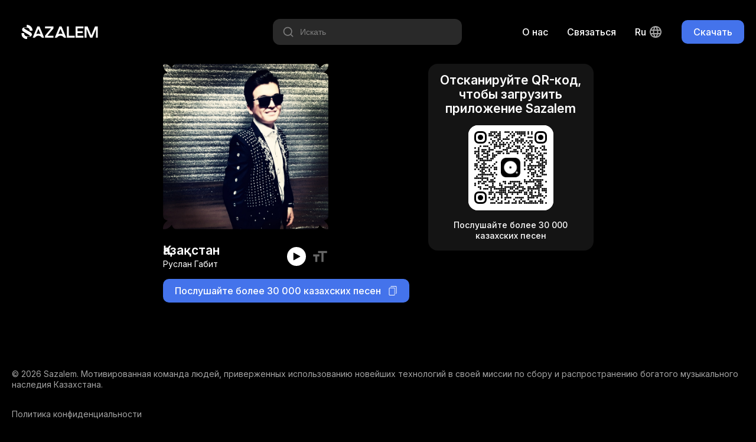

--- FILE ---
content_type: text/html; charset=utf-8
request_url: https://sazalem.com/track/ruslangabit-kazakstan
body_size: 4236
content:
<!doctype html><html data-n-head-ssr lang="ru-RU" data-n-head="%7B%22lang%22:%7B%22ssr%22:%22ru-RU%22%7D%7D"><head ><meta data-n-head="ssr" charset="utf-8"><meta data-n-head="ssr" name="viewport" content="width=device-width, initial-scale=1"><meta data-n-head="ssr" name="format-detection" content="telephone=no"><meta data-n-head="ssr" data-hid="robots" name="robots" content="index, follow"><meta data-n-head="ssr" data-hid="language" name="lasgnguage" content="Kazakh"><meta data-n-head="ssr" data-hid="revisit-after" name="revisit-after" content="10 days"><meta data-n-head="ssr" data-hid="og:type" property="og:type" content="website"><meta data-n-head="ssr" data-hid="twitter:card" name="twitter:card" content="summary_large_image"><meta data-n-head="ssr" data-hid="apple-mobile-web-app-status-bar-style" name="apple-mobile-web-app-status-bar-style" content="default"><meta data-n-head="ssr" data-hid="charset" charset="utf-8"><meta data-n-head="ssr" data-hid="mobile-web-app-capable" name="mobile-web-app-capable" content="yes"><meta data-n-head="ssr" data-hid="apple-mobile-web-app-title" name="apple-mobile-web-app-title" content="Sazalem"><meta data-n-head="ssr" data-hid="theme-color" name="theme-color" content="#4473EB"><meta data-n-head="ssr" data-hid="og:site_name" name="og:site_name" property="og:site_name" content="Sazalem"><meta data-n-head="ssr" data-hid="i18n-og" property="og:locale" content="ru_RU"><meta data-n-head="ssr" data-hid="i18n-og-alt-en" property="og:locale:alternate" content="en"><meta data-n-head="ssr" data-hid="i18n-og-alt-kk-KK" property="og:locale:alternate" content="kk_KK"><meta data-n-head="ssr" data-hid="title" name="title" content="Казакстан - Руслан Габит"><meta data-n-head="ssr" data-hid="description" name="description" content="Бесплатное мобильное приложение с редкой музыкой, песнями, композициями"><meta data-n-head="ssr" data-hid="keywords" name="keywords" content=" казакша музыка, музыка для звонка скачать, күй терме скачать, музыка из тик тока, домбыра куй, казахская музыка, национальная музыка, слушать домбыра, яндекс музыка"><meta data-n-head="ssr" data-hid="og:url" property="og:url" content="https://sazalem.kz/songs/ruslangabit-kazakstan"><meta data-n-head="ssr" data-hid="og:title" property="og:title" content="Казакстан - Руслан Габит"><meta data-n-head="ssr" data-hid="og:description" property="og:description" content="Бесплатное мобильное приложение с редкой музыкой, песнями, композициями"><meta data-n-head="ssr" data-hid="og:image" property="og:image" content="https://storage.sazalem.kz/images/e7c9499793325b2a5b0b4854ebb6f37ae0b1436006f72219a26cddb58f587c4c.jpg"><meta data-n-head="ssr" data-hid="twitter:url" name="twitter:url" content="https://sazalem.kz/songs/ruslangabit-kazakstan"><meta data-n-head="ssr" data-hid="twitter:title" name="twitter:title" content="Казакстан - Руслан Габит"><meta data-n-head="ssr" data-hid="twitter:description" name="twitter:description" content="Бесплатное мобильное приложение с редкой музыкой, песнями, композициями"><meta data-n-head="ssr" data-hid="twitter:image" name="twitter:image" content="https://storage.sazalem.kz/images/e7c9499793325b2a5b0b4854ebb6f37ae0b1436006f72219a26cddb58f587c4c.jpg"><title>Казакстан - Руслан Габит</title><link data-n-head="ssr" data-hid="rel-icon" rel="icon" type="image/x-icon" href="/favicon.ico"><link data-n-head="ssr" data-hid="shortcut-icon" rel="shortcut-icon" type="image/x-icon" href="/favicon.ico"><link data-n-head="ssr" data-hid="apple-touch-icon" rel="apple-touch-icon" type="image/x-icon" href="/favicon.ico"><link data-n-head="ssr" rel="manifest" href="/_nuxt/manifest.6f1c42bb.json" data-hid="manifest"><link data-n-head="ssr" data-hid="i18n-alt-en" rel="alternate" href="https://sazalem.kz/en/track/ruslangabit-kazakstan" hreflang="en"><link data-n-head="ssr" data-hid="i18n-alt-ru" rel="alternate" href="https://sazalem.kz/track/ruslangabit-kazakstan" hreflang="ru"><link data-n-head="ssr" data-hid="i18n-alt-ru-RU" rel="alternate" href="https://sazalem.kz/track/ruslangabit-kazakstan" hreflang="ru-RU"><link data-n-head="ssr" data-hid="i18n-alt-kk" rel="alternate" href="https://sazalem.kz/kk/track/ruslangabit-kazakstan" hreflang="kk"><link data-n-head="ssr" data-hid="i18n-alt-kk-KK" rel="alternate" href="https://sazalem.kz/kk/track/ruslangabit-kazakstan" hreflang="kk-KK"><link data-n-head="ssr" data-hid="i18n-xd" rel="alternate" href="https://sazalem.kz/track/ruslangabit-kazakstan" hreflang="x-default"><link data-n-head="ssr" data-hid="i18n-can" rel="canonical" href="https://sazalem.kz/track/ruslangabit-kazakstan"><script data-n-head="ssr" src="https://www.googletagmanager.com/gtag/js?id=G-SRJ0L9JVFZ" async></script><script data-n-head="ssr" type="application/ld+json">{"@context":"https://schema.org","@type":"AudioObject","contentUrl":"https://storage.sazalem.kz/audio/18974537325e1b2cf2d34b2813985734.mp3","description":"Бесплатное мобильное приложение с редкой музыкой, песнями, композициями","encodingFormat":"audio/mpeg","name":"Қазақстан","url":"https://sazalem.kz/songs/ruslangabit-kazakstan","image":"https://storage.sazalem.kz/images/e7c9499793325b2a5b0b4854ebb6f37ae0b1436006f72219a26cddb58f587c4c.jpg","author":{"@type":"Person","name":"Руслан Габит"},"keywords":"Kazakstan, Казакстан, Қазақстан, Ruslan Gabit, Руслан Габит, Руслан Габит"}</script><link rel="preload" href="/_nuxt/a4a96eb.js" as="script"><link rel="preload" href="/_nuxt/439dab4.js" as="script"><link rel="preload" href="/_nuxt/ffeb462.js" as="script"><link rel="preload" href="/_nuxt/fbc997f.js" as="script"><link rel="preload" href="/_nuxt/832269d.js" as="script"><link rel="preload" href="/_nuxt/e123467.js" as="script"><link rel="preload" href="/_nuxt/bfb47af.js" as="script"><link rel="preload" href="/_nuxt/049bb4f.js" as="script"><link rel="preload" href="/_nuxt/dcd0204.js" as="script"><link rel="preload" href="/_nuxt/1bcba74.js" as="script"><link rel="preload" href="/_nuxt/b539e3a.js" as="script"><link rel="preload" href="/_nuxt/d78c5ef.js" as="script"><link rel="preload" href="/_nuxt/b195445.js" as="script"><link rel="preload" href="/_nuxt/css/c173d89.css" as="style"><link rel="preload" href="/_nuxt/3a521f2.js" as="script"><link rel="preload" href="/_nuxt/css/82ae474.css" as="style"><link rel="preload" href="/_nuxt/59bd2ac.js" as="script"><link rel="preload" href="/_nuxt/css/7c50024.css" as="style"><link rel="preload" href="/_nuxt/096c5fd.js" as="script"><link rel="preload" href="/_nuxt/css/94bb457.css" as="style"><link rel="preload" href="/_nuxt/319eedc.js" as="script"><link rel="preload" href="/_nuxt/css/b79c92c.css" as="style"><link rel="preload" href="/_nuxt/6738e88.js" as="script"><link rel="preload" href="/_nuxt/css/adc2256.css" as="style"><link rel="preload" href="/_nuxt/8dc32c6.js" as="script"><link rel="preload" href="/_nuxt/css/e153c68.css" as="style"><link rel="preload" href="/_nuxt/a652e75.js" as="script"><link rel="preload" href="/_nuxt/css/a8dea2d.css" as="style"><link rel="preload" href="/_nuxt/d603368.js" as="script"><link rel="preload" href="/_nuxt/css/dbdf6dd.css" as="style"><link rel="preload" href="/_nuxt/bd2d7b3.js" as="script"><link rel="preload" href="/_nuxt/css/6979c07.css" as="style"><link rel="preload" href="/_nuxt/8ca2b7c.js" as="script"><link rel="preload" href="/_nuxt/css/1bf0a4b.css" as="style"><link rel="preload" href="/_nuxt/124f75e.js" as="script"><link rel="preload" href="/_nuxt/css/3ce6da6.css" as="style"><link rel="preload" href="/_nuxt/21025cb.js" as="script"><link rel="preload" href="/_nuxt/css/3720bb8.css" as="style"><link rel="preload" href="/_nuxt/e9f8d89.js" as="script"><link rel="stylesheet" href="/_nuxt/css/c173d89.css"><link rel="stylesheet" href="/_nuxt/css/82ae474.css"><link rel="stylesheet" href="/_nuxt/css/7c50024.css"><link rel="stylesheet" href="/_nuxt/css/94bb457.css"><link rel="stylesheet" href="/_nuxt/css/b79c92c.css"><link rel="stylesheet" href="/_nuxt/css/adc2256.css"><link rel="stylesheet" href="/_nuxt/css/e153c68.css"><link rel="stylesheet" href="/_nuxt/css/a8dea2d.css"><link rel="stylesheet" href="/_nuxt/css/dbdf6dd.css"><link rel="stylesheet" href="/_nuxt/css/6979c07.css"><link rel="stylesheet" href="/_nuxt/css/1bf0a4b.css"><link rel="stylesheet" href="/_nuxt/css/3ce6da6.css"><link rel="stylesheet" href="/_nuxt/css/3720bb8.css"></head><body ><div data-server-rendered="true" id="__nuxt"><!----><div id="__layout"><div class="default-layout"><div class="header container-fluid"><div class="header-container container"><a href="/" class="nuxt-link-active"><div class="logo-text-icon white-c-icon"></div></a> <div class="header-navigation"><div class="header-song-search-input"><div class="hss-input-holder"><div class="icon-20 search-icon white-c-icon"></div> <input type="text" placeholder="Искать" value="" class="hss-input"> <!----></div> <!----></div> <!----> <!----> <a href="/about-us" class="header-nav desktop-only c-point">
        О нас
      </a> <a href="https://wa.me/message/ARJRQML6P6YQA1" target="_blank" class="header-nav desktop-only c-point">
        Связаться
      </a> <div class="lang-switcher desktop-only"><div class="current-lang">
    ru
    <div class="lang-icon icon-24 white-c-icon ml4"></div></div> <!----></div> <div class="main-button header-desktop-btn"><div class="main-button-style main-button-simple main-button-style-size-small">
    Скачать
  </div></div> <div class="main-button header-mobile-btn"><div class="main-button-style main-button-simple main-button-style-size-small">
    Скачать
  </div></div></div></div></div> <div class="container-fluid"><div class="share-song-slug-page container-fluid"><div class="share-song-slug-page-container container"><div class="share-song-slig-page-inner"><div class="fd-colum"><div class="song-preview-box"><div class="album-image album-mask" style="background-image:url('https://storage.sazalem.kz/images/e7c9499793325b2a5b0b4854ebb6f37ae0b1436006f72219a26cddb58f587c4c.jpg');"></div> <!----> <div class="song-preview-info mt24"><div class="song-preview-info-left"><div class="text-20 fw-600 tc-white">
        Қазақстан
      </div> <div class="text-14 mt2 tc-white">
        Руслан Габит
      </div></div> <div class="song-preview-info-right"><div class="song-preview-control"><div class="play-icon icon-16 black-c-icon player-icon"></div></div> <div class="text-icon icon-28 ml10 c-point text-3-darkmode-c-icon"></div> <audio id="song-preview-track" controls="controls"><source src="https://storage.sazalem.kz/audio/18974537325e1b2cf2d34b2813985734.mp3" type="audio/mpeg"></audio></div></div></div> <div class="share-button mt16">
    Послушайте более 30 000 казахских песен
    <div class="copy-icon icon-16 white-c-icon ml12"></div></div></div> <div class="share-song-info-box-mobile"><button class="open-download-button tc-white">
          Скачать приложение
        </button> <div class="text-14 mt12 tc-white">
          Послушайте более 30 000 казахских песен
        </div></div> <div class="share-song-info-box-desktop"><div class="text-20 fw-600 mb16 tc-white">
          Отсканируйте QR-код, чтобы загрузить приложение Sazalem
        </div> <div class="qr-code-container"><div id="qr-code-ph173" class="qr-canvas" style="height:144px;width:144px;min-height:144px;min-width:144px;"></div></div> <div class="text-14 fw-500 mt16 tc-white">
          Послушайте более 30 000 казахских песен
        </div></div></div></div></div></div> <div class="footer container-fluid"><div class="footer-container container"><div class="text-14 tc-text-2-darkmode">
      © 2026 Sazalem. Мотивированная команда людей, приверженных использованию новейших технологий в своей миссии по сбору и распространению богатого музыкального наследия Казахстана.
    </div> <div class="footer-navigation"><!----> <!----> <a href="/privacy-policy" class="footer-navigation-single">
        Политика конфиденциальности
      </a> <a href="/terms-of-service" class="footer-navigation-single">
        Условия обслуживания
      </a> <a href="https://wa.me/message/ARJRQML6P6YQA1" target="_blank" class="footer-navigation-single">
        Связаться
      </a> <a href="/about-us" class="footer-navigation-single">
        О нас
      </a> <div class="footer-navigation-single footer-mobile-lang-changer"><select id="languages" name="languages"><option value="en">
            en
          </option><option selected="selected" value="ru">
            ru
          </option><option value="kk">
            kk
          </option></select></div></div> <div class="footer-socials"><div class="twitter-icon icon-24 text-2-darkmode-c-icon mr16"></div> <div class="instagram-icon icon-24 text-2-darkmode-c-icon"></div></div></div></div></div></div></div><script>window.__NUXT__=(function(a,b,c,d,e){return {layout:"default",data:[{metaTitle:"Казакстан - Руслан Габит",metaImage:d,asyncSongData:{id:206568,name:e,in_english:"Kazakstan",in_russian:"Казакстан",in_kazakh:e,short_url:"https:\u002F\u002Fsazalem.page.link\u002Fmq1i",slug:"ruslangabit-kazakstan",artist:{id:10736,name:c,in_english:"Ruslan Gabit",in_russian:c,in_kazakh:c,status:"VERIFIED",slug:"ruslan-gabit"},image:{url:d,thumbnail_url:"https:\u002F\u002Fstorage.sazalem.kz\u002Fthumbnails\u002Fafd0799ee9295e964dba434b4efa4795123367d6ae38100bd233ed207da9f973.jpg"},lyrics:[{id:215152,text:"Қазақ елім\nҚазақ жерім тірегім\nСен деп соғад бойдағы жас жүрегім\nЖаратқаным жар бол туған далама\nОсы менің тәңірімнен тілерім\n\nК\u002FСы\nҚазақстан жерім-жаным\nҚазақстан елім бағым\nҚазақстан ашық болсын\nӘрбір атқан сенің таңың\n\nҚазақ елі \nАлға қадам бастаған\nАта-мұра салт дәстүрін сақтаған\nҚазақстан сенсің менің байлығым\nМен сенімен әрқашанда мақтанам\n\nК\u002FСы"}],stream_link:"https:\u002F\u002Fstorage.sazalem.kz\u002Fstream\u002F18974537325e1b2cf2d34b2813985734\u002F128k.m3u8",audio_link:"https:\u002F\u002Fstorage.sazalem.kz\u002Faudio\u002F18974537325e1b2cf2d34b2813985734.mp3"},metaKeywords:"Kazakstan, Казакстан, Қазақстан, Ruslan Gabit, Руслан Габит, Руслан Габит"}],fetch:{},error:b,state:{fairyTales:{fairyTalesList:[],activeFairyTale:b,settings:{isPlaying:a,playerOpened:a,repeat:a,shuffle:a},subscriptionEnabled:a,fallbackUrl:b},innerApp:{songsList:[],songsListLoading:a,activeSong:b,settings:{isPlaying:a,playerOpened:a,lyricsActive:a},subscriptionEnabled:a,fallbackUrl:b},i18n:{routeParams:{}}},serverRendered:true,routePath:"\u002Ftrack\u002Fruslangabit-kazakstan",config:{_app:{basePath:"\u002F",assetsPath:"\u002F_nuxt\u002F",cdnURL:b}}}}(false,null,"Руслан Габит","https:\u002F\u002Fstorage.sazalem.kz\u002Fimages\u002Fe7c9499793325b2a5b0b4854ebb6f37ae0b1436006f72219a26cddb58f587c4c.jpg","Қазақстан"));</script><script src="/_nuxt/a4a96eb.js" defer></script><script src="/_nuxt/319eedc.js" defer></script><script src="/_nuxt/6738e88.js" defer></script><script src="/_nuxt/8dc32c6.js" defer></script><script src="/_nuxt/a652e75.js" defer></script><script src="/_nuxt/d603368.js" defer></script><script src="/_nuxt/bd2d7b3.js" defer></script><script src="/_nuxt/8ca2b7c.js" defer></script><script src="/_nuxt/124f75e.js" defer></script><script src="/_nuxt/21025cb.js" defer></script><script src="/_nuxt/e9f8d89.js" defer></script><script src="/_nuxt/439dab4.js" defer></script><script src="/_nuxt/ffeb462.js" defer></script><script src="/_nuxt/fbc997f.js" defer></script><script src="/_nuxt/832269d.js" defer></script><script src="/_nuxt/e123467.js" defer></script><script src="/_nuxt/bfb47af.js" defer></script><script src="/_nuxt/049bb4f.js" defer></script><script src="/_nuxt/dcd0204.js" defer></script><script src="/_nuxt/1bcba74.js" defer></script><script src="/_nuxt/b539e3a.js" defer></script><script src="/_nuxt/d78c5ef.js" defer></script><script src="/_nuxt/b195445.js" defer></script><script src="/_nuxt/3a521f2.js" defer></script><script src="/_nuxt/59bd2ac.js" defer></script><script src="/_nuxt/096c5fd.js" defer></script></body></html>

--- FILE ---
content_type: application/javascript; charset=UTF-8
request_url: https://sazalem.com/_nuxt/a652e75.js
body_size: 921
content:
(window["webpackJsonp"] = window["webpackJsonp"] || []).push([[0],{

/***/ 543:
/***/ (function(module, exports, __webpack_require__) {

// extracted by extract-css-chunks-webpack-plugin
module.exports = {};

/***/ }),

/***/ 591:
/***/ (function(module, __webpack_exports__, __webpack_require__) {

"use strict";
/* harmony import */ var [base64] = __webpack_require__(543);
/* harmony import */ var [base64] = /*#__PURE__*/__webpack_require__.n([base64]);
/* unused harmony reexport * */


/***/ }),

/***/ 647:
/***/ (function(module, __webpack_exports__, __webpack_require__) {

"use strict";
// ESM COMPAT FLAG
__webpack_require__.r(__webpack_exports__);

// CONCATENATED MODULE: ./node_modules/babel-loader/lib??ref--2-0!./node_modules/vue-loader/lib/loaders/templateLoader.js??ref--6!./node_modules/@nuxt/components/dist/loader.js??ref--0-0!./node_modules/vue-loader/lib??vue-loader-options!./components/buttons/MainButton.vue?vue&type=template&id=61d39cd6&
var render = function render() {
  var _vm = this,
    _c = _vm._self._c;
  return _c('div', {
    staticClass: "main-button"
  }, [_vm.href ? _c('a', {
    staticClass: "main-button-style main-button-href",
    class: ['main-button-style-size-' + _vm.size],
    attrs: {
      "href": _vm.href
    },
    on: {
      "click": function click($event) {
        return _vm.$emit('clickEvent');
      }
    }
  }, [_vm._v("\n    " + _vm._s(_vm.label) + "\n  ")]) : _vm.nuxtLinkUrl ? _c('nuxt-link', {
    staticClass: "main-button-style main-button-href",
    class: ['main-button-style-size-' + _vm.size],
    attrs: {
      "to": _vm.localePath(_vm.nuxtLinkUrl)
    },
    on: {
      "click": function click($event) {
        return _vm.$emit('clickEvent');
      }
    }
  }, [_vm._v("\n    " + _vm._s(_vm.label) + "\n  ")]) : _c('div', {
    staticClass: "main-button-style main-button-simple",
    class: ['main-button-style-size-' + _vm.size],
    on: {
      "click": function click($event) {
        return _vm.$emit('clickEvent');
      }
    }
  }, [_vm._v("\n    " + _vm._s(_vm.label) + "\n  ")])], 1);
};
var staticRenderFns = [];

// CONCATENATED MODULE: ./components/buttons/MainButton.vue?vue&type=template&id=61d39cd6&

// CONCATENATED MODULE: ./node_modules/babel-loader/lib??ref--2-0!./node_modules/@nuxt/components/dist/loader.js??ref--0-0!./node_modules/vue-loader/lib??vue-loader-options!./components/buttons/MainButton.vue?vue&type=script&lang=js&
/* harmony default export */ var MainButtonvue_type_script_lang_js_ = ({
  name: 'MainButton',
  props: {
    label: {
      type: String,
      default: ''
    },
    href: {
      type: String,
      default: ''
    },
    nuxtLinkUrl: {
      type: String,
      default: ''
    },
    size: {
      type: String,
      default: 'small'
    }
  }
});
// CONCATENATED MODULE: ./components/buttons/MainButton.vue?vue&type=script&lang=js&
 /* harmony default export */ var buttons_MainButtonvue_type_script_lang_js_ = (MainButtonvue_type_script_lang_js_); 
// EXTERNAL MODULE: ./components/buttons/MainButton.vue?vue&type=style&index=0&id=61d39cd6&prod&lang=css&
var MainButtonvue_type_style_index_0_id_61d39cd6_prod_lang_css_ = __webpack_require__(591);

// EXTERNAL MODULE: ./node_modules/vue-loader/lib/runtime/componentNormalizer.js
var componentNormalizer = __webpack_require__(47);

// CONCATENATED MODULE: ./components/buttons/MainButton.vue






/* normalize component */

var component = Object(componentNormalizer["a" /* default */])(
  buttons_MainButtonvue_type_script_lang_js_,
  render,
  staticRenderFns,
  false,
  null,
  null,
  null
  
)

/* harmony default export */ var MainButton = __webpack_exports__["default"] = (component.exports);

/***/ })

}]);

--- FILE ---
content_type: application/javascript; charset=UTF-8
request_url: https://sazalem.com/_nuxt/e9f8d89.js
body_size: 2163
content:
(window["webpackJsonp"] = window["webpackJsonp"] || []).push([[10],{

/***/ 541:
/***/ (function(module, exports, __webpack_require__) {

// extracted by extract-css-chunks-webpack-plugin
module.exports = {};

/***/ }),

/***/ 589:
/***/ (function(module, __webpack_exports__, __webpack_require__) {

"use strict";
/* harmony import */ var [base64] = __webpack_require__(541);
/* harmony import */ var [base64] = /*#__PURE__*/__webpack_require__.n([base64]);
/* unused harmony reexport * */


/***/ }),

/***/ 645:
/***/ (function(module, __webpack_exports__, __webpack_require__) {

"use strict";
// ESM COMPAT FLAG
__webpack_require__.r(__webpack_exports__);

// EXTERNAL MODULE: ./node_modules/core-js/modules/es.array.includes.js
var es_array_includes = __webpack_require__(58);

// EXTERNAL MODULE: ./node_modules/core-js/modules/es.string.includes.js
var es_string_includes = __webpack_require__(67);

// EXTERNAL MODULE: ./node_modules/core-js/modules/es.array.map.js
var es_array_map = __webpack_require__(55);

// EXTERNAL MODULE: ./node_modules/core-js/modules/es.array.filter.js
var es_array_filter = __webpack_require__(26);

// EXTERNAL MODULE: ./node_modules/core-js/modules/es.object.to-string.js
var es_object_to_string = __webpack_require__(11);

// CONCATENATED MODULE: ./node_modules/babel-loader/lib??ref--2-0!./node_modules/vue-loader/lib/loaders/templateLoader.js??ref--6!./node_modules/@nuxt/components/dist/loader.js??ref--0-0!./node_modules/vue-loader/lib??vue-loader-options!./components/sections/common/FooterSection.vue?vue&type=template&id=35d017a0&





var render = function render() {
  var _vm = this,
    _c = _vm._self._c;
  return _c('div', {
    staticClass: "footer container-fluid"
  }, [_c('div', {
    staticClass: "footer-container container"
  }, [_c('div', {
    staticClass: "text-14 tc-text-2-darkmode"
  }, [_vm._v("\n      © " + _vm._s(new Date().getFullYear()) + " Sazalem. " + _vm._s(_vm.$t('footer.title')) + "\n    ")]), _vm._v(" "), _c('div', {
    staticClass: "footer-navigation"
  }, [_vm.$route.path.includes('partners') ? _c('div', {
    staticClass: "footer-navigation-single",
    on: {
      "click": _vm.partnerLogout
    }
  }, [_vm._v("\n        " + _vm._s(_vm.$t('general.logout')) + "\n      ")]) : _vm._e(), _vm._v(" "), _vm.$route.path.includes('ai-generated-music') ? _c('nuxt-link', {
    staticClass: "footer-navigation-single",
    attrs: {
      "to": _vm.localePath('/login')
    },
    on: {
      "click": function click($event) {
        return _vm.sendGAEventWithParams('open_page', {
          inner_page_link: 'ai-generated-music',
          section: 'footer'
        });
      }
    }
  }, [_vm._v("\n        " + _vm._s(_vm.$t('general.login')) + "\n      ")]) : _vm._e(), _vm._v(" "), _c('nuxt-link', {
    staticClass: "footer-navigation-single",
    attrs: {
      "to": _vm.localePath('/privacy-policy')
    },
    on: {
      "click": function click($event) {
        return _vm.sendGAEventWithParams('open_page', {
          inner_page_link: 'privacy-policy',
          section: 'footer'
        });
      }
    }
  }, [_vm._v("\n        " + _vm._s(_vm.$t('general.privacyPolicy')) + "\n      ")]), _vm._v(" "), _c('nuxt-link', {
    staticClass: "footer-navigation-single",
    attrs: {
      "to": _vm.localePath('/terms-of-service')
    },
    on: {
      "click": function click($event) {
        return _vm.sendGAEventWithParams('open_page', {
          inner_page_link: 'terms-of-service',
          section: 'footer'
        });
      }
    }
  }, [_vm._v("\n        " + _vm._s(_vm.$t('general.termsOfService')) + "\n      ")]), _vm._v(" "), _c('a', {
    staticClass: "footer-navigation-single",
    attrs: {
      "href": _vm.wppLink,
      "target": "_blank"
    },
    on: {
      "click": function click($event) {
        return _vm.sendGAEventWithParams('open_social', {
          social_type: 'wpp',
          section: 'footer'
        });
      }
    }
  }, [_vm._v("\n        " + _vm._s(_vm.$t('general.contactUs')) + "\n      ")]), _vm._v(" "), _c('nuxt-link', {
    staticClass: "footer-navigation-single",
    attrs: {
      "to": _vm.localePath('/about-us')
    },
    on: {
      "click": function click($event) {
        return _vm.sendGAEventWithParams('open_page', {
          inner_page_link: 'about-us',
          section: 'footer'
        });
      }
    }
  }, [_vm._v("\n        " + _vm._s(_vm.$t('general.about')) + "\n      ")]), _vm._v(" "), _c('div', {
    staticClass: "footer-navigation-single footer-mobile-lang-changer"
  }, [_c('select', {
    directives: [{
      name: "model",
      rawName: "v-model",
      value: _vm.selectedLang,
      expression: "selectedLang"
    }],
    attrs: {
      "id": "languages",
      "name": "languages"
    },
    on: {
      "change": [function ($event) {
        var $$selectedVal = Array.prototype.filter.call($event.target.options, function (o) {
          return o.selected;
        }).map(function (o) {
          var val = "_value" in o ? o._value : o.value;
          return val;
        });
        _vm.selectedLang = $event.target.multiple ? $$selectedVal : $$selectedVal[0];
      }, _vm.changeLocale]
    }
  }, _vm._l(_vm.$i18n.locales, function (locale) {
    return _c('option', {
      key: locale.code,
      domProps: {
        "value": locale.code
      }
    }, [_vm._v("\n            " + _vm._s(locale.code) + "\n          ")]);
  }), 0)])], 1), _vm._v(" "), _c('div', {
    staticClass: "footer-socials"
  }, [_c('div', {
    staticClass: "twitter-icon icon-24 text-2-darkmode-c-icon mr16",
    on: {
      "click": function click($event) {
        return _vm.sendGAEventWithParams('open_social', {
          social_type: 'twitter',
          section: 'footer'
        });
      }
    }
  }), _vm._v(" "), _c('div', {
    staticClass: "instagram-icon icon-24 text-2-darkmode-c-icon",
    on: {
      "click": function click($event) {
        return _vm.sendGAEventWithParams('open_social', {
          social_type: 'instagram',
          section: 'footer'
        });
      }
    }
  })])])]);
};
var staticRenderFns = [];

// CONCATENATED MODULE: ./components/sections/common/FooterSection.vue?vue&type=template&id=35d017a0&

// CONCATENATED MODULE: ./node_modules/babel-loader/lib??ref--2-0!./node_modules/@nuxt/components/dist/loader.js??ref--0-0!./node_modules/vue-loader/lib??vue-loader-options!./components/sections/common/FooterSection.vue?vue&type=script&lang=js&
/* harmony default export */ var FooterSectionvue_type_script_lang_js_ = ({
  name: 'FooterSection',
  data: function data() {
    return {
      selectedLang: this.$i18n.locale,
      frontUrl: {"env":"production","frontUrl":"https://sazalem.kz","hostname":"sazalem.kz","baseUrl":"https://api.sazalem.kz","sessionId":"3d9332f0-9e08-11ed-9240-42010aba0003","stores":{"deepLink":"sazalem://","googlePlay":"https://play.google.com/store/apps/details?id=gm.Kazakh_Olenderi","appStore":"https://apps.apple.com/kz/app/sazalem-%D2%9B%D0%B0%D0%B7%D0%B0%D2%9B%D1%88%D0%B0-%D3%99%D0%BD%D0%B4%D0%B5%D1%80/id1198645768"},"externalLinks":{"wppNumber":"+77768080580","wpp":"https://wa.me/message/ARJRQML6P6YQA1"},"metrics":{"gtag":"G-SRJ0L9JVFZ"},"storage":{"partnerToken":"PARTNER_TOKEN"}}.frontUrl,
      wppLink: {"env":"production","frontUrl":"https://sazalem.kz","hostname":"sazalem.kz","baseUrl":"https://api.sazalem.kz","sessionId":"3d9332f0-9e08-11ed-9240-42010aba0003","stores":{"deepLink":"sazalem://","googlePlay":"https://play.google.com/store/apps/details?id=gm.Kazakh_Olenderi","appStore":"https://apps.apple.com/kz/app/sazalem-%D2%9B%D0%B0%D0%B7%D0%B0%D2%9B%D1%88%D0%B0-%D3%99%D0%BD%D0%B4%D0%B5%D1%80/id1198645768"},"externalLinks":{"wppNumber":"+77768080580","wpp":"https://wa.me/message/ARJRQML6P6YQA1"},"metrics":{"gtag":"G-SRJ0L9JVFZ"},"storage":{"partnerToken":"PARTNER_TOKEN"}}.externalLinks.wpp
    };
  },
  methods: {
    changeLocale: function changeLocale(e) {
      this.$i18n.setLocale(e.target.value);
    },
    partnerLogout: function partnerLogout() {
      localStorage.removeItem({"env":"production","frontUrl":"https://sazalem.kz","hostname":"sazalem.kz","baseUrl":"https://api.sazalem.kz","sessionId":"3d9332f0-9e08-11ed-9240-42010aba0003","stores":{"deepLink":"sazalem://","googlePlay":"https://play.google.com/store/apps/details?id=gm.Kazakh_Olenderi","appStore":"https://apps.apple.com/kz/app/sazalem-%D2%9B%D0%B0%D0%B7%D0%B0%D2%9B%D1%88%D0%B0-%D3%99%D0%BD%D0%B4%D0%B5%D1%80/id1198645768"},"externalLinks":{"wppNumber":"+77768080580","wpp":"https://wa.me/message/ARJRQML6P6YQA1"},"metrics":{"gtag":"G-SRJ0L9JVFZ"},"storage":{"partnerToken":"PARTNER_TOKEN"}}.storage.partnerToken);
      this.$router.push(this.localePath('/ai-generated-music'));
    }
  }
});
// CONCATENATED MODULE: ./components/sections/common/FooterSection.vue?vue&type=script&lang=js&
 /* harmony default export */ var common_FooterSectionvue_type_script_lang_js_ = (FooterSectionvue_type_script_lang_js_); 
// EXTERNAL MODULE: ./components/sections/common/FooterSection.vue?vue&type=style&index=0&id=35d017a0&prod&lang=css&
var FooterSectionvue_type_style_index_0_id_35d017a0_prod_lang_css_ = __webpack_require__(589);

// EXTERNAL MODULE: ./node_modules/vue-loader/lib/runtime/componentNormalizer.js
var componentNormalizer = __webpack_require__(47);

// CONCATENATED MODULE: ./components/sections/common/FooterSection.vue






/* normalize component */

var component = Object(componentNormalizer["a" /* default */])(
  common_FooterSectionvue_type_script_lang_js_,
  render,
  staticRenderFns,
  false,
  null,
  null,
  null
  
)

/* harmony default export */ var FooterSection = __webpack_exports__["default"] = (component.exports);

/***/ })

}]);

--- FILE ---
content_type: application/javascript; charset=UTF-8
request_url: https://sazalem.com/_nuxt/dcd0204.js
body_size: 24949
content:
(window["webpackJsonp"] = window["webpackJsonp"] || []).push([[68],{

/***/ 134:
/***/ (function(module, exports, __webpack_require__) {

// Copyright Joyent, Inc. and other Node contributors.
//
// Permission is hereby granted, free of charge, to any person obtaining a
// copy of this software and associated documentation files (the
// "Software"), to deal in the Software without restriction, including
// without limitation the rights to use, copy, modify, merge, publish,
// distribute, sublicense, and/or sell copies of the Software, and to permit
// persons to whom the Software is furnished to do so, subject to the
// following conditions:
//
// The above copyright notice and this permission notice shall be included
// in all copies or substantial portions of the Software.
//
// THE SOFTWARE IS PROVIDED "AS IS", WITHOUT WARRANTY OF ANY KIND, EXPRESS
// OR IMPLIED, INCLUDING BUT NOT LIMITED TO THE WARRANTIES OF
// MERCHANTABILITY, FITNESS FOR A PARTICULAR PURPOSE AND NONINFRINGEMENT. IN
// NO EVENT SHALL THE AUTHORS OR COPYRIGHT HOLDERS BE LIABLE FOR ANY CLAIM,
// DAMAGES OR OTHER LIABILITY, WHETHER IN AN ACTION OF CONTRACT, TORT OR
// OTHERWISE, ARISING FROM, OUT OF OR IN CONNECTION WITH THE SOFTWARE OR THE
// USE OR OTHER DEALINGS IN THE SOFTWARE.

// NOTE: These type checking functions intentionally don't use `instanceof`
// because it is fragile and can be easily faked with `Object.create()`.

function isArray(arg) {
  if (Array.isArray) {
    return Array.isArray(arg);
  }
  return objectToString(arg) === '[object Array]';
}
exports.isArray = isArray;

function isBoolean(arg) {
  return typeof arg === 'boolean';
}
exports.isBoolean = isBoolean;

function isNull(arg) {
  return arg === null;
}
exports.isNull = isNull;

function isNullOrUndefined(arg) {
  return arg == null;
}
exports.isNullOrUndefined = isNullOrUndefined;

function isNumber(arg) {
  return typeof arg === 'number';
}
exports.isNumber = isNumber;

function isString(arg) {
  return typeof arg === 'string';
}
exports.isString = isString;

function isSymbol(arg) {
  return typeof arg === 'symbol';
}
exports.isSymbol = isSymbol;

function isUndefined(arg) {
  return arg === void 0;
}
exports.isUndefined = isUndefined;

function isRegExp(re) {
  return objectToString(re) === '[object RegExp]';
}
exports.isRegExp = isRegExp;

function isObject(arg) {
  return typeof arg === 'object' && arg !== null;
}
exports.isObject = isObject;

function isDate(d) {
  return objectToString(d) === '[object Date]';
}
exports.isDate = isDate;

function isError(e) {
  return (objectToString(e) === '[object Error]' || e instanceof Error);
}
exports.isError = isError;

function isFunction(arg) {
  return typeof arg === 'function';
}
exports.isFunction = isFunction;

function isPrimitive(arg) {
  return arg === null ||
         typeof arg === 'boolean' ||
         typeof arg === 'number' ||
         typeof arg === 'string' ||
         typeof arg === 'symbol' ||  // ES6 symbol
         typeof arg === 'undefined';
}
exports.isPrimitive = isPrimitive;

exports.isBuffer = __webpack_require__(64).Buffer.isBuffer;

function objectToString(o) {
  return Object.prototype.toString.call(o);
}


/***/ }),

/***/ 197:
/***/ (function(module, exports, __webpack_require__) {

"use strict";
// Copyright Joyent, Inc. and other Node contributors.
//
// Permission is hereby granted, free of charge, to any person obtaining a
// copy of this software and associated documentation files (the
// "Software"), to deal in the Software without restriction, including
// without limitation the rights to use, copy, modify, merge, publish,
// distribute, sublicense, and/or sell copies of the Software, and to permit
// persons to whom the Software is furnished to do so, subject to the
// following conditions:
//
// The above copyright notice and this permission notice shall be included
// in all copies or substantial portions of the Software.
//
// THE SOFTWARE IS PROVIDED "AS IS", WITHOUT WARRANTY OF ANY KIND, EXPRESS
// OR IMPLIED, INCLUDING BUT NOT LIMITED TO THE WARRANTIES OF
// MERCHANTABILITY, FITNESS FOR A PARTICULAR PURPOSE AND NONINFRINGEMENT. IN
// NO EVENT SHALL THE AUTHORS OR COPYRIGHT HOLDERS BE LIABLE FOR ANY CLAIM,
// DAMAGES OR OTHER LIABILITY, WHETHER IN AN ACTION OF CONTRACT, TORT OR
// OTHERWISE, ARISING FROM, OUT OF OR IN CONNECTION WITH THE SOFTWARE OR THE
// USE OR OTHER DEALINGS IN THE SOFTWARE.



var R = typeof Reflect === 'object' ? Reflect : null
var ReflectApply = R && typeof R.apply === 'function'
  ? R.apply
  : function ReflectApply(target, receiver, args) {
    return Function.prototype.apply.call(target, receiver, args);
  }

var ReflectOwnKeys
if (R && typeof R.ownKeys === 'function') {
  ReflectOwnKeys = R.ownKeys
} else if (Object.getOwnPropertySymbols) {
  ReflectOwnKeys = function ReflectOwnKeys(target) {
    return Object.getOwnPropertyNames(target)
      .concat(Object.getOwnPropertySymbols(target));
  };
} else {
  ReflectOwnKeys = function ReflectOwnKeys(target) {
    return Object.getOwnPropertyNames(target);
  };
}

function ProcessEmitWarning(warning) {
  if (console && console.warn) console.warn(warning);
}

var NumberIsNaN = Number.isNaN || function NumberIsNaN(value) {
  return value !== value;
}

function EventEmitter() {
  EventEmitter.init.call(this);
}
module.exports = EventEmitter;
module.exports.once = once;

// Backwards-compat with node 0.10.x
EventEmitter.EventEmitter = EventEmitter;

EventEmitter.prototype._events = undefined;
EventEmitter.prototype._eventsCount = 0;
EventEmitter.prototype._maxListeners = undefined;

// By default EventEmitters will print a warning if more than 10 listeners are
// added to it. This is a useful default which helps finding memory leaks.
var defaultMaxListeners = 10;

function checkListener(listener) {
  if (typeof listener !== 'function') {
    throw new TypeError('The "listener" argument must be of type Function. Received type ' + typeof listener);
  }
}

Object.defineProperty(EventEmitter, 'defaultMaxListeners', {
  enumerable: true,
  get: function() {
    return defaultMaxListeners;
  },
  set: function(arg) {
    if (typeof arg !== 'number' || arg < 0 || NumberIsNaN(arg)) {
      throw new RangeError('The value of "defaultMaxListeners" is out of range. It must be a non-negative number. Received ' + arg + '.');
    }
    defaultMaxListeners = arg;
  }
});

EventEmitter.init = function() {

  if (this._events === undefined ||
      this._events === Object.getPrototypeOf(this)._events) {
    this._events = Object.create(null);
    this._eventsCount = 0;
  }

  this._maxListeners = this._maxListeners || undefined;
};

// Obviously not all Emitters should be limited to 10. This function allows
// that to be increased. Set to zero for unlimited.
EventEmitter.prototype.setMaxListeners = function setMaxListeners(n) {
  if (typeof n !== 'number' || n < 0 || NumberIsNaN(n)) {
    throw new RangeError('The value of "n" is out of range. It must be a non-negative number. Received ' + n + '.');
  }
  this._maxListeners = n;
  return this;
};

function _getMaxListeners(that) {
  if (that._maxListeners === undefined)
    return EventEmitter.defaultMaxListeners;
  return that._maxListeners;
}

EventEmitter.prototype.getMaxListeners = function getMaxListeners() {
  return _getMaxListeners(this);
};

EventEmitter.prototype.emit = function emit(type) {
  var args = [];
  for (var i = 1; i < arguments.length; i++) args.push(arguments[i]);
  var doError = (type === 'error');

  var events = this._events;
  if (events !== undefined)
    doError = (doError && events.error === undefined);
  else if (!doError)
    return false;

  // If there is no 'error' event listener then throw.
  if (doError) {
    var er;
    if (args.length > 0)
      er = args[0];
    if (er instanceof Error) {
      // Note: The comments on the `throw` lines are intentional, they show
      // up in Node's output if this results in an unhandled exception.
      throw er; // Unhandled 'error' event
    }
    // At least give some kind of context to the user
    var err = new Error('Unhandled error.' + (er ? ' (' + er.message + ')' : ''));
    err.context = er;
    throw err; // Unhandled 'error' event
  }

  var handler = events[type];

  if (handler === undefined)
    return false;

  if (typeof handler === 'function') {
    ReflectApply(handler, this, args);
  } else {
    var len = handler.length;
    var listeners = arrayClone(handler, len);
    for (var i = 0; i < len; ++i)
      ReflectApply(listeners[i], this, args);
  }

  return true;
};

function _addListener(target, type, listener, prepend) {
  var m;
  var events;
  var existing;

  checkListener(listener);

  events = target._events;
  if (events === undefined) {
    events = target._events = Object.create(null);
    target._eventsCount = 0;
  } else {
    // To avoid recursion in the case that type === "newListener"! Before
    // adding it to the listeners, first emit "newListener".
    if (events.newListener !== undefined) {
      target.emit('newListener', type,
                  listener.listener ? listener.listener : listener);

      // Re-assign `events` because a newListener handler could have caused the
      // this._events to be assigned to a new object
      events = target._events;
    }
    existing = events[type];
  }

  if (existing === undefined) {
    // Optimize the case of one listener. Don't need the extra array object.
    existing = events[type] = listener;
    ++target._eventsCount;
  } else {
    if (typeof existing === 'function') {
      // Adding the second element, need to change to array.
      existing = events[type] =
        prepend ? [listener, existing] : [existing, listener];
      // If we've already got an array, just append.
    } else if (prepend) {
      existing.unshift(listener);
    } else {
      existing.push(listener);
    }

    // Check for listener leak
    m = _getMaxListeners(target);
    if (m > 0 && existing.length > m && !existing.warned) {
      existing.warned = true;
      // No error code for this since it is a Warning
      // eslint-disable-next-line no-restricted-syntax
      var w = new Error('Possible EventEmitter memory leak detected. ' +
                          existing.length + ' ' + String(type) + ' listeners ' +
                          'added. Use emitter.setMaxListeners() to ' +
                          'increase limit');
      w.name = 'MaxListenersExceededWarning';
      w.emitter = target;
      w.type = type;
      w.count = existing.length;
      ProcessEmitWarning(w);
    }
  }

  return target;
}

EventEmitter.prototype.addListener = function addListener(type, listener) {
  return _addListener(this, type, listener, false);
};

EventEmitter.prototype.on = EventEmitter.prototype.addListener;

EventEmitter.prototype.prependListener =
    function prependListener(type, listener) {
      return _addListener(this, type, listener, true);
    };

function onceWrapper() {
  if (!this.fired) {
    this.target.removeListener(this.type, this.wrapFn);
    this.fired = true;
    if (arguments.length === 0)
      return this.listener.call(this.target);
    return this.listener.apply(this.target, arguments);
  }
}

function _onceWrap(target, type, listener) {
  var state = { fired: false, wrapFn: undefined, target: target, type: type, listener: listener };
  var wrapped = onceWrapper.bind(state);
  wrapped.listener = listener;
  state.wrapFn = wrapped;
  return wrapped;
}

EventEmitter.prototype.once = function once(type, listener) {
  checkListener(listener);
  this.on(type, _onceWrap(this, type, listener));
  return this;
};

EventEmitter.prototype.prependOnceListener =
    function prependOnceListener(type, listener) {
      checkListener(listener);
      this.prependListener(type, _onceWrap(this, type, listener));
      return this;
    };

// Emits a 'removeListener' event if and only if the listener was removed.
EventEmitter.prototype.removeListener =
    function removeListener(type, listener) {
      var list, events, position, i, originalListener;

      checkListener(listener);

      events = this._events;
      if (events === undefined)
        return this;

      list = events[type];
      if (list === undefined)
        return this;

      if (list === listener || list.listener === listener) {
        if (--this._eventsCount === 0)
          this._events = Object.create(null);
        else {
          delete events[type];
          if (events.removeListener)
            this.emit('removeListener', type, list.listener || listener);
        }
      } else if (typeof list !== 'function') {
        position = -1;

        for (i = list.length - 1; i >= 0; i--) {
          if (list[i] === listener || list[i].listener === listener) {
            originalListener = list[i].listener;
            position = i;
            break;
          }
        }

        if (position < 0)
          return this;

        if (position === 0)
          list.shift();
        else {
          spliceOne(list, position);
        }

        if (list.length === 1)
          events[type] = list[0];

        if (events.removeListener !== undefined)
          this.emit('removeListener', type, originalListener || listener);
      }

      return this;
    };

EventEmitter.prototype.off = EventEmitter.prototype.removeListener;

EventEmitter.prototype.removeAllListeners =
    function removeAllListeners(type) {
      var listeners, events, i;

      events = this._events;
      if (events === undefined)
        return this;

      // not listening for removeListener, no need to emit
      if (events.removeListener === undefined) {
        if (arguments.length === 0) {
          this._events = Object.create(null);
          this._eventsCount = 0;
        } else if (events[type] !== undefined) {
          if (--this._eventsCount === 0)
            this._events = Object.create(null);
          else
            delete events[type];
        }
        return this;
      }

      // emit removeListener for all listeners on all events
      if (arguments.length === 0) {
        var keys = Object.keys(events);
        var key;
        for (i = 0; i < keys.length; ++i) {
          key = keys[i];
          if (key === 'removeListener') continue;
          this.removeAllListeners(key);
        }
        this.removeAllListeners('removeListener');
        this._events = Object.create(null);
        this._eventsCount = 0;
        return this;
      }

      listeners = events[type];

      if (typeof listeners === 'function') {
        this.removeListener(type, listeners);
      } else if (listeners !== undefined) {
        // LIFO order
        for (i = listeners.length - 1; i >= 0; i--) {
          this.removeListener(type, listeners[i]);
        }
      }

      return this;
    };

function _listeners(target, type, unwrap) {
  var events = target._events;

  if (events === undefined)
    return [];

  var evlistener = events[type];
  if (evlistener === undefined)
    return [];

  if (typeof evlistener === 'function')
    return unwrap ? [evlistener.listener || evlistener] : [evlistener];

  return unwrap ?
    unwrapListeners(evlistener) : arrayClone(evlistener, evlistener.length);
}

EventEmitter.prototype.listeners = function listeners(type) {
  return _listeners(this, type, true);
};

EventEmitter.prototype.rawListeners = function rawListeners(type) {
  return _listeners(this, type, false);
};

EventEmitter.listenerCount = function(emitter, type) {
  if (typeof emitter.listenerCount === 'function') {
    return emitter.listenerCount(type);
  } else {
    return listenerCount.call(emitter, type);
  }
};

EventEmitter.prototype.listenerCount = listenerCount;
function listenerCount(type) {
  var events = this._events;

  if (events !== undefined) {
    var evlistener = events[type];

    if (typeof evlistener === 'function') {
      return 1;
    } else if (evlistener !== undefined) {
      return evlistener.length;
    }
  }

  return 0;
}

EventEmitter.prototype.eventNames = function eventNames() {
  return this._eventsCount > 0 ? ReflectOwnKeys(this._events) : [];
};

function arrayClone(arr, n) {
  var copy = new Array(n);
  for (var i = 0; i < n; ++i)
    copy[i] = arr[i];
  return copy;
}

function spliceOne(list, index) {
  for (; index + 1 < list.length; index++)
    list[index] = list[index + 1];
  list.pop();
}

function unwrapListeners(arr) {
  var ret = new Array(arr.length);
  for (var i = 0; i < ret.length; ++i) {
    ret[i] = arr[i].listener || arr[i];
  }
  return ret;
}

function once(emitter, name) {
  return new Promise(function (resolve, reject) {
    function errorListener(err) {
      emitter.removeListener(name, resolver);
      reject(err);
    }

    function resolver() {
      if (typeof emitter.removeListener === 'function') {
        emitter.removeListener('error', errorListener);
      }
      resolve([].slice.call(arguments));
    };

    eventTargetAgnosticAddListener(emitter, name, resolver, { once: true });
    if (name !== 'error') {
      addErrorHandlerIfEventEmitter(emitter, errorListener, { once: true });
    }
  });
}

function addErrorHandlerIfEventEmitter(emitter, handler, flags) {
  if (typeof emitter.on === 'function') {
    eventTargetAgnosticAddListener(emitter, 'error', handler, flags);
  }
}

function eventTargetAgnosticAddListener(emitter, name, listener, flags) {
  if (typeof emitter.on === 'function') {
    if (flags.once) {
      emitter.once(name, listener);
    } else {
      emitter.on(name, listener);
    }
  } else if (typeof emitter.addEventListener === 'function') {
    // EventTarget does not have `error` event semantics like Node
    // EventEmitters, we do not listen for `error` events here.
    emitter.addEventListener(name, function wrapListener(arg) {
      // IE does not have builtin `{ once: true }` support so we
      // have to do it manually.
      if (flags.once) {
        emitter.removeEventListener(name, wrapListener);
      }
      listener(arg);
    });
  } else {
    throw new TypeError('The "emitter" argument must be of type EventEmitter. Received type ' + typeof emitter);
  }
}


/***/ }),

/***/ 200:
/***/ (function(module, exports, __webpack_require__) {

"use strict";


var undefined;

var $SyntaxError = SyntaxError;
var $Function = Function;
var $TypeError = TypeError;

// eslint-disable-next-line consistent-return
var getEvalledConstructor = function (expressionSyntax) {
	try {
		return $Function('"use strict"; return (' + expressionSyntax + ').constructor;')();
	} catch (e) {}
};

var $gOPD = Object.getOwnPropertyDescriptor;
if ($gOPD) {
	try {
		$gOPD({}, '');
	} catch (e) {
		$gOPD = null; // this is IE 8, which has a broken gOPD
	}
}

var throwTypeError = function () {
	throw new $TypeError();
};
var ThrowTypeError = $gOPD
	? (function () {
		try {
			// eslint-disable-next-line no-unused-expressions, no-caller, no-restricted-properties
			arguments.callee; // IE 8 does not throw here
			return throwTypeError;
		} catch (calleeThrows) {
			try {
				// IE 8 throws on Object.getOwnPropertyDescriptor(arguments, '')
				return $gOPD(arguments, 'callee').get;
			} catch (gOPDthrows) {
				return throwTypeError;
			}
		}
	}())
	: throwTypeError;

var hasSymbols = __webpack_require__(468)();
var hasProto = __webpack_require__(470)();

var getProto = Object.getPrototypeOf || (
	hasProto
		? function (x) { return x.__proto__; } // eslint-disable-line no-proto
		: null
);

var needsEval = {};

var TypedArray = typeof Uint8Array === 'undefined' || !getProto ? undefined : getProto(Uint8Array);

var INTRINSICS = {
	'%AggregateError%': typeof AggregateError === 'undefined' ? undefined : AggregateError,
	'%Array%': Array,
	'%ArrayBuffer%': typeof ArrayBuffer === 'undefined' ? undefined : ArrayBuffer,
	'%ArrayIteratorPrototype%': hasSymbols && getProto ? getProto([][Symbol.iterator]()) : undefined,
	'%AsyncFromSyncIteratorPrototype%': undefined,
	'%AsyncFunction%': needsEval,
	'%AsyncGenerator%': needsEval,
	'%AsyncGeneratorFunction%': needsEval,
	'%AsyncIteratorPrototype%': needsEval,
	'%Atomics%': typeof Atomics === 'undefined' ? undefined : Atomics,
	'%BigInt%': typeof BigInt === 'undefined' ? undefined : BigInt,
	'%BigInt64Array%': typeof BigInt64Array === 'undefined' ? undefined : BigInt64Array,
	'%BigUint64Array%': typeof BigUint64Array === 'undefined' ? undefined : BigUint64Array,
	'%Boolean%': Boolean,
	'%DataView%': typeof DataView === 'undefined' ? undefined : DataView,
	'%Date%': Date,
	'%decodeURI%': decodeURI,
	'%decodeURIComponent%': decodeURIComponent,
	'%encodeURI%': encodeURI,
	'%encodeURIComponent%': encodeURIComponent,
	'%Error%': Error,
	'%eval%': eval, // eslint-disable-line no-eval
	'%EvalError%': EvalError,
	'%Float32Array%': typeof Float32Array === 'undefined' ? undefined : Float32Array,
	'%Float64Array%': typeof Float64Array === 'undefined' ? undefined : Float64Array,
	'%FinalizationRegistry%': typeof FinalizationRegistry === 'undefined' ? undefined : FinalizationRegistry,
	'%Function%': $Function,
	'%GeneratorFunction%': needsEval,
	'%Int8Array%': typeof Int8Array === 'undefined' ? undefined : Int8Array,
	'%Int16Array%': typeof Int16Array === 'undefined' ? undefined : Int16Array,
	'%Int32Array%': typeof Int32Array === 'undefined' ? undefined : Int32Array,
	'%isFinite%': isFinite,
	'%isNaN%': isNaN,
	'%IteratorPrototype%': hasSymbols && getProto ? getProto(getProto([][Symbol.iterator]())) : undefined,
	'%JSON%': typeof JSON === 'object' ? JSON : undefined,
	'%Map%': typeof Map === 'undefined' ? undefined : Map,
	'%MapIteratorPrototype%': typeof Map === 'undefined' || !hasSymbols || !getProto ? undefined : getProto(new Map()[Symbol.iterator]()),
	'%Math%': Math,
	'%Number%': Number,
	'%Object%': Object,
	'%parseFloat%': parseFloat,
	'%parseInt%': parseInt,
	'%Promise%': typeof Promise === 'undefined' ? undefined : Promise,
	'%Proxy%': typeof Proxy === 'undefined' ? undefined : Proxy,
	'%RangeError%': RangeError,
	'%ReferenceError%': ReferenceError,
	'%Reflect%': typeof Reflect === 'undefined' ? undefined : Reflect,
	'%RegExp%': RegExp,
	'%Set%': typeof Set === 'undefined' ? undefined : Set,
	'%SetIteratorPrototype%': typeof Set === 'undefined' || !hasSymbols || !getProto ? undefined : getProto(new Set()[Symbol.iterator]()),
	'%SharedArrayBuffer%': typeof SharedArrayBuffer === 'undefined' ? undefined : SharedArrayBuffer,
	'%String%': String,
	'%StringIteratorPrototype%': hasSymbols && getProto ? getProto(''[Symbol.iterator]()) : undefined,
	'%Symbol%': hasSymbols ? Symbol : undefined,
	'%SyntaxError%': $SyntaxError,
	'%ThrowTypeError%': ThrowTypeError,
	'%TypedArray%': TypedArray,
	'%TypeError%': $TypeError,
	'%Uint8Array%': typeof Uint8Array === 'undefined' ? undefined : Uint8Array,
	'%Uint8ClampedArray%': typeof Uint8ClampedArray === 'undefined' ? undefined : Uint8ClampedArray,
	'%Uint16Array%': typeof Uint16Array === 'undefined' ? undefined : Uint16Array,
	'%Uint32Array%': typeof Uint32Array === 'undefined' ? undefined : Uint32Array,
	'%URIError%': URIError,
	'%WeakMap%': typeof WeakMap === 'undefined' ? undefined : WeakMap,
	'%WeakRef%': typeof WeakRef === 'undefined' ? undefined : WeakRef,
	'%WeakSet%': typeof WeakSet === 'undefined' ? undefined : WeakSet
};

if (getProto) {
	try {
		null.error; // eslint-disable-line no-unused-expressions
	} catch (e) {
		// https://github.com/tc39/proposal-shadowrealm/pull/384#issuecomment-1364264229
		var errorProto = getProto(getProto(e));
		INTRINSICS['%Error.prototype%'] = errorProto;
	}
}

var doEval = function doEval(name) {
	var value;
	if (name === '%AsyncFunction%') {
		value = getEvalledConstructor('async function () {}');
	} else if (name === '%GeneratorFunction%') {
		value = getEvalledConstructor('function* () {}');
	} else if (name === '%AsyncGeneratorFunction%') {
		value = getEvalledConstructor('async function* () {}');
	} else if (name === '%AsyncGenerator%') {
		var fn = doEval('%AsyncGeneratorFunction%');
		if (fn) {
			value = fn.prototype;
		}
	} else if (name === '%AsyncIteratorPrototype%') {
		var gen = doEval('%AsyncGenerator%');
		if (gen && getProto) {
			value = getProto(gen.prototype);
		}
	}

	INTRINSICS[name] = value;

	return value;
};

var LEGACY_ALIASES = {
	'%ArrayBufferPrototype%': ['ArrayBuffer', 'prototype'],
	'%ArrayPrototype%': ['Array', 'prototype'],
	'%ArrayProto_entries%': ['Array', 'prototype', 'entries'],
	'%ArrayProto_forEach%': ['Array', 'prototype', 'forEach'],
	'%ArrayProto_keys%': ['Array', 'prototype', 'keys'],
	'%ArrayProto_values%': ['Array', 'prototype', 'values'],
	'%AsyncFunctionPrototype%': ['AsyncFunction', 'prototype'],
	'%AsyncGenerator%': ['AsyncGeneratorFunction', 'prototype'],
	'%AsyncGeneratorPrototype%': ['AsyncGeneratorFunction', 'prototype', 'prototype'],
	'%BooleanPrototype%': ['Boolean', 'prototype'],
	'%DataViewPrototype%': ['DataView', 'prototype'],
	'%DatePrototype%': ['Date', 'prototype'],
	'%ErrorPrototype%': ['Error', 'prototype'],
	'%EvalErrorPrototype%': ['EvalError', 'prototype'],
	'%Float32ArrayPrototype%': ['Float32Array', 'prototype'],
	'%Float64ArrayPrototype%': ['Float64Array', 'prototype'],
	'%FunctionPrototype%': ['Function', 'prototype'],
	'%Generator%': ['GeneratorFunction', 'prototype'],
	'%GeneratorPrototype%': ['GeneratorFunction', 'prototype', 'prototype'],
	'%Int8ArrayPrototype%': ['Int8Array', 'prototype'],
	'%Int16ArrayPrototype%': ['Int16Array', 'prototype'],
	'%Int32ArrayPrototype%': ['Int32Array', 'prototype'],
	'%JSONParse%': ['JSON', 'parse'],
	'%JSONStringify%': ['JSON', 'stringify'],
	'%MapPrototype%': ['Map', 'prototype'],
	'%NumberPrototype%': ['Number', 'prototype'],
	'%ObjectPrototype%': ['Object', 'prototype'],
	'%ObjProto_toString%': ['Object', 'prototype', 'toString'],
	'%ObjProto_valueOf%': ['Object', 'prototype', 'valueOf'],
	'%PromisePrototype%': ['Promise', 'prototype'],
	'%PromiseProto_then%': ['Promise', 'prototype', 'then'],
	'%Promise_all%': ['Promise', 'all'],
	'%Promise_reject%': ['Promise', 'reject'],
	'%Promise_resolve%': ['Promise', 'resolve'],
	'%RangeErrorPrototype%': ['RangeError', 'prototype'],
	'%ReferenceErrorPrototype%': ['ReferenceError', 'prototype'],
	'%RegExpPrototype%': ['RegExp', 'prototype'],
	'%SetPrototype%': ['Set', 'prototype'],
	'%SharedArrayBufferPrototype%': ['SharedArrayBuffer', 'prototype'],
	'%StringPrototype%': ['String', 'prototype'],
	'%SymbolPrototype%': ['Symbol', 'prototype'],
	'%SyntaxErrorPrototype%': ['SyntaxError', 'prototype'],
	'%TypedArrayPrototype%': ['TypedArray', 'prototype'],
	'%TypeErrorPrototype%': ['TypeError', 'prototype'],
	'%Uint8ArrayPrototype%': ['Uint8Array', 'prototype'],
	'%Uint8ClampedArrayPrototype%': ['Uint8ClampedArray', 'prototype'],
	'%Uint16ArrayPrototype%': ['Uint16Array', 'prototype'],
	'%Uint32ArrayPrototype%': ['Uint32Array', 'prototype'],
	'%URIErrorPrototype%': ['URIError', 'prototype'],
	'%WeakMapPrototype%': ['WeakMap', 'prototype'],
	'%WeakSetPrototype%': ['WeakSet', 'prototype']
};

var bind = __webpack_require__(201);
var hasOwn = __webpack_require__(472);
var $concat = bind.call(Function.call, Array.prototype.concat);
var $spliceApply = bind.call(Function.apply, Array.prototype.splice);
var $replace = bind.call(Function.call, String.prototype.replace);
var $strSlice = bind.call(Function.call, String.prototype.slice);
var $exec = bind.call(Function.call, RegExp.prototype.exec);

/* adapted from https://github.com/lodash/lodash/blob/4.17.15/dist/lodash.js#L6735-L6744 */
var rePropName = /[^%.[\]]+|\[(?:(-?\d+(?:\.\d+)?)|(["'])((?:(?!\2)[^\\]|\\.)*?)\2)\]|(?=(?:\.|\[\])(?:\.|\[\]|%$))/g;
var reEscapeChar = /\\(\\)?/g; /** Used to match backslashes in property paths. */
var stringToPath = function stringToPath(string) {
	var first = $strSlice(string, 0, 1);
	var last = $strSlice(string, -1);
	if (first === '%' && last !== '%') {
		throw new $SyntaxError('invalid intrinsic syntax, expected closing `%`');
	} else if (last === '%' && first !== '%') {
		throw new $SyntaxError('invalid intrinsic syntax, expected opening `%`');
	}
	var result = [];
	$replace(string, rePropName, function (match, number, quote, subString) {
		result[result.length] = quote ? $replace(subString, reEscapeChar, '$1') : number || match;
	});
	return result;
};
/* end adaptation */

var getBaseIntrinsic = function getBaseIntrinsic(name, allowMissing) {
	var intrinsicName = name;
	var alias;
	if (hasOwn(LEGACY_ALIASES, intrinsicName)) {
		alias = LEGACY_ALIASES[intrinsicName];
		intrinsicName = '%' + alias[0] + '%';
	}

	if (hasOwn(INTRINSICS, intrinsicName)) {
		var value = INTRINSICS[intrinsicName];
		if (value === needsEval) {
			value = doEval(intrinsicName);
		}
		if (typeof value === 'undefined' && !allowMissing) {
			throw new $TypeError('intrinsic ' + name + ' exists, but is not available. Please file an issue!');
		}

		return {
			alias: alias,
			name: intrinsicName,
			value: value
		};
	}

	throw new $SyntaxError('intrinsic ' + name + ' does not exist!');
};

module.exports = function GetIntrinsic(name, allowMissing) {
	if (typeof name !== 'string' || name.length === 0) {
		throw new $TypeError('intrinsic name must be a non-empty string');
	}
	if (arguments.length > 1 && typeof allowMissing !== 'boolean') {
		throw new $TypeError('"allowMissing" argument must be a boolean');
	}

	if ($exec(/^%?[^%]*%?$/, name) === null) {
		throw new $SyntaxError('`%` may not be present anywhere but at the beginning and end of the intrinsic name');
	}
	var parts = stringToPath(name);
	var intrinsicBaseName = parts.length > 0 ? parts[0] : '';

	var intrinsic = getBaseIntrinsic('%' + intrinsicBaseName + '%', allowMissing);
	var intrinsicRealName = intrinsic.name;
	var value = intrinsic.value;
	var skipFurtherCaching = false;

	var alias = intrinsic.alias;
	if (alias) {
		intrinsicBaseName = alias[0];
		$spliceApply(parts, $concat([0, 1], alias));
	}

	for (var i = 1, isOwn = true; i < parts.length; i += 1) {
		var part = parts[i];
		var first = $strSlice(part, 0, 1);
		var last = $strSlice(part, -1);
		if (
			(
				(first === '"' || first === "'" || first === '`')
				|| (last === '"' || last === "'" || last === '`')
			)
			&& first !== last
		) {
			throw new $SyntaxError('property names with quotes must have matching quotes');
		}
		if (part === 'constructor' || !isOwn) {
			skipFurtherCaching = true;
		}

		intrinsicBaseName += '.' + part;
		intrinsicRealName = '%' + intrinsicBaseName + '%';

		if (hasOwn(INTRINSICS, intrinsicRealName)) {
			value = INTRINSICS[intrinsicRealName];
		} else if (value != null) {
			if (!(part in value)) {
				if (!allowMissing) {
					throw new $TypeError('base intrinsic for ' + name + ' exists, but the property is not available.');
				}
				return void undefined;
			}
			if ($gOPD && (i + 1) >= parts.length) {
				var desc = $gOPD(value, part);
				isOwn = !!desc;

				// By convention, when a data property is converted to an accessor
				// property to emulate a data property that does not suffer from
				// the override mistake, that accessor's getter is marked with
				// an `originalValue` property. Here, when we detect this, we
				// uphold the illusion by pretending to see that original data
				// property, i.e., returning the value rather than the getter
				// itself.
				if (isOwn && 'get' in desc && !('originalValue' in desc.get)) {
					value = desc.get;
				} else {
					value = value[part];
				}
			} else {
				isOwn = hasOwn(value, part);
				value = value[part];
			}

			if (isOwn && !skipFurtherCaching) {
				INTRINSICS[intrinsicRealName] = value;
			}
		}
	}
	return value;
};


/***/ }),

/***/ 201:
/***/ (function(module, exports, __webpack_require__) {

"use strict";


var implementation = __webpack_require__(471);

module.exports = Function.prototype.bind || implementation;


/***/ }),

/***/ 291:
/***/ (function(module, exports, __webpack_require__) {

"use strict";
/* WEBPACK VAR INJECTION */(function(global) {

var objectAssign = __webpack_require__(479);

// compare and isBuffer taken from https://github.com/feross/buffer/blob/680e9e5e488f22aac27599a57dc844a6315928dd/index.js
// original notice:

/*!
 * The buffer module from node.js, for the browser.
 *
 * @author   Feross Aboukhadijeh <feross@feross.org> <http://feross.org>
 * @license  MIT
 */
function compare(a, b) {
  if (a === b) {
    return 0;
  }

  var x = a.length;
  var y = b.length;

  for (var i = 0, len = Math.min(x, y); i < len; ++i) {
    if (a[i] !== b[i]) {
      x = a[i];
      y = b[i];
      break;
    }
  }

  if (x < y) {
    return -1;
  }
  if (y < x) {
    return 1;
  }
  return 0;
}
function isBuffer(b) {
  if (global.Buffer && typeof global.Buffer.isBuffer === 'function') {
    return global.Buffer.isBuffer(b);
  }
  return !!(b != null && b._isBuffer);
}

// based on node assert, original notice:
// NB: The URL to the CommonJS spec is kept just for tradition.
//     node-assert has evolved a lot since then, both in API and behavior.

// http://wiki.commonjs.org/wiki/Unit_Testing/1.0
//
// THIS IS NOT TESTED NOR LIKELY TO WORK OUTSIDE V8!
//
// Originally from narwhal.js (http://narwhaljs.org)
// Copyright (c) 2009 Thomas Robinson <280north.com>
//
// Permission is hereby granted, free of charge, to any person obtaining a copy
// of this software and associated documentation files (the 'Software'), to
// deal in the Software without restriction, including without limitation the
// rights to use, copy, modify, merge, publish, distribute, sublicense, and/or
// sell copies of the Software, and to permit persons to whom the Software is
// furnished to do so, subject to the following conditions:
//
// The above copyright notice and this permission notice shall be included in
// all copies or substantial portions of the Software.
//
// THE SOFTWARE IS PROVIDED 'AS IS', WITHOUT WARRANTY OF ANY KIND, EXPRESS OR
// IMPLIED, INCLUDING BUT NOT LIMITED TO THE WARRANTIES OF MERCHANTABILITY,
// FITNESS FOR A PARTICULAR PURPOSE AND NONINFRINGEMENT. IN NO EVENT SHALL THE
// AUTHORS BE LIABLE FOR ANY CLAIM, DAMAGES OR OTHER LIABILITY, WHETHER IN AN
// ACTION OF CONTRACT, TORT OR OTHERWISE, ARISING FROM, OUT OF OR IN CONNECTION
// WITH THE SOFTWARE OR THE USE OR OTHER DEALINGS IN THE SOFTWARE.

var util = __webpack_require__(292);
var hasOwn = Object.prototype.hasOwnProperty;
var pSlice = Array.prototype.slice;
var functionsHaveNames = (function () {
  return function foo() {}.name === 'foo';
}());
function pToString (obj) {
  return Object.prototype.toString.call(obj);
}
function isView(arrbuf) {
  if (isBuffer(arrbuf)) {
    return false;
  }
  if (typeof global.ArrayBuffer !== 'function') {
    return false;
  }
  if (typeof ArrayBuffer.isView === 'function') {
    return ArrayBuffer.isView(arrbuf);
  }
  if (!arrbuf) {
    return false;
  }
  if (arrbuf instanceof DataView) {
    return true;
  }
  if (arrbuf.buffer && arrbuf.buffer instanceof ArrayBuffer) {
    return true;
  }
  return false;
}
// 1. The assert module provides functions that throw
// AssertionError's when particular conditions are not met. The
// assert module must conform to the following interface.

var assert = module.exports = ok;

// 2. The AssertionError is defined in assert.
// new assert.AssertionError({ message: message,
//                             actual: actual,
//                             expected: expected })

var regex = /\s*function\s+([^\(\s]*)\s*/;
// based on https://github.com/ljharb/function.prototype.name/blob/adeeeec8bfcc6068b187d7d9fb3d5bb1d3a30899/implementation.js
function getName(func) {
  if (!util.isFunction(func)) {
    return;
  }
  if (functionsHaveNames) {
    return func.name;
  }
  var str = func.toString();
  var match = str.match(regex);
  return match && match[1];
}
assert.AssertionError = function AssertionError(options) {
  this.name = 'AssertionError';
  this.actual = options.actual;
  this.expected = options.expected;
  this.operator = options.operator;
  if (options.message) {
    this.message = options.message;
    this.generatedMessage = false;
  } else {
    this.message = getMessage(this);
    this.generatedMessage = true;
  }
  var stackStartFunction = options.stackStartFunction || fail;
  if (Error.captureStackTrace) {
    Error.captureStackTrace(this, stackStartFunction);
  } else {
    // non v8 browsers so we can have a stacktrace
    var err = new Error();
    if (err.stack) {
      var out = err.stack;

      // try to strip useless frames
      var fn_name = getName(stackStartFunction);
      var idx = out.indexOf('\n' + fn_name);
      if (idx >= 0) {
        // once we have located the function frame
        // we need to strip out everything before it (and its line)
        var next_line = out.indexOf('\n', idx + 1);
        out = out.substring(next_line + 1);
      }

      this.stack = out;
    }
  }
};

// assert.AssertionError instanceof Error
util.inherits(assert.AssertionError, Error);

function truncate(s, n) {
  if (typeof s === 'string') {
    return s.length < n ? s : s.slice(0, n);
  } else {
    return s;
  }
}
function inspect(something) {
  if (functionsHaveNames || !util.isFunction(something)) {
    return util.inspect(something);
  }
  var rawname = getName(something);
  var name = rawname ? ': ' + rawname : '';
  return '[Function' +  name + ']';
}
function getMessage(self) {
  return truncate(inspect(self.actual), 128) + ' ' +
         self.operator + ' ' +
         truncate(inspect(self.expected), 128);
}

// At present only the three keys mentioned above are used and
// understood by the spec. Implementations or sub modules can pass
// other keys to the AssertionError's constructor - they will be
// ignored.

// 3. All of the following functions must throw an AssertionError
// when a corresponding condition is not met, with a message that
// may be undefined if not provided.  All assertion methods provide
// both the actual and expected values to the assertion error for
// display purposes.

function fail(actual, expected, message, operator, stackStartFunction) {
  throw new assert.AssertionError({
    message: message,
    actual: actual,
    expected: expected,
    operator: operator,
    stackStartFunction: stackStartFunction
  });
}

// EXTENSION! allows for well behaved errors defined elsewhere.
assert.fail = fail;

// 4. Pure assertion tests whether a value is truthy, as determined
// by !!guard.
// assert.ok(guard, message_opt);
// This statement is equivalent to assert.equal(true, !!guard,
// message_opt);. To test strictly for the value true, use
// assert.strictEqual(true, guard, message_opt);.

function ok(value, message) {
  if (!value) fail(value, true, message, '==', assert.ok);
}
assert.ok = ok;

// 5. The equality assertion tests shallow, coercive equality with
// ==.
// assert.equal(actual, expected, message_opt);

assert.equal = function equal(actual, expected, message) {
  if (actual != expected) fail(actual, expected, message, '==', assert.equal);
};

// 6. The non-equality assertion tests for whether two objects are not equal
// with != assert.notEqual(actual, expected, message_opt);

assert.notEqual = function notEqual(actual, expected, message) {
  if (actual == expected) {
    fail(actual, expected, message, '!=', assert.notEqual);
  }
};

// 7. The equivalence assertion tests a deep equality relation.
// assert.deepEqual(actual, expected, message_opt);

assert.deepEqual = function deepEqual(actual, expected, message) {
  if (!_deepEqual(actual, expected, false)) {
    fail(actual, expected, message, 'deepEqual', assert.deepEqual);
  }
};

assert.deepStrictEqual = function deepStrictEqual(actual, expected, message) {
  if (!_deepEqual(actual, expected, true)) {
    fail(actual, expected, message, 'deepStrictEqual', assert.deepStrictEqual);
  }
};

function _deepEqual(actual, expected, strict, memos) {
  // 7.1. All identical values are equivalent, as determined by ===.
  if (actual === expected) {
    return true;
  } else if (isBuffer(actual) && isBuffer(expected)) {
    return compare(actual, expected) === 0;

  // 7.2. If the expected value is a Date object, the actual value is
  // equivalent if it is also a Date object that refers to the same time.
  } else if (util.isDate(actual) && util.isDate(expected)) {
    return actual.getTime() === expected.getTime();

  // 7.3 If the expected value is a RegExp object, the actual value is
  // equivalent if it is also a RegExp object with the same source and
  // properties (`global`, `multiline`, `lastIndex`, `ignoreCase`).
  } else if (util.isRegExp(actual) && util.isRegExp(expected)) {
    return actual.source === expected.source &&
           actual.global === expected.global &&
           actual.multiline === expected.multiline &&
           actual.lastIndex === expected.lastIndex &&
           actual.ignoreCase === expected.ignoreCase;

  // 7.4. Other pairs that do not both pass typeof value == 'object',
  // equivalence is determined by ==.
  } else if ((actual === null || typeof actual !== 'object') &&
             (expected === null || typeof expected !== 'object')) {
    return strict ? actual === expected : actual == expected;

  // If both values are instances of typed arrays, wrap their underlying
  // ArrayBuffers in a Buffer each to increase performance
  // This optimization requires the arrays to have the same type as checked by
  // Object.prototype.toString (aka pToString). Never perform binary
  // comparisons for Float*Arrays, though, since e.g. +0 === -0 but their
  // bit patterns are not identical.
  } else if (isView(actual) && isView(expected) &&
             pToString(actual) === pToString(expected) &&
             !(actual instanceof Float32Array ||
               actual instanceof Float64Array)) {
    return compare(new Uint8Array(actual.buffer),
                   new Uint8Array(expected.buffer)) === 0;

  // 7.5 For all other Object pairs, including Array objects, equivalence is
  // determined by having the same number of owned properties (as verified
  // with Object.prototype.hasOwnProperty.call), the same set of keys
  // (although not necessarily the same order), equivalent values for every
  // corresponding key, and an identical 'prototype' property. Note: this
  // accounts for both named and indexed properties on Arrays.
  } else if (isBuffer(actual) !== isBuffer(expected)) {
    return false;
  } else {
    memos = memos || {actual: [], expected: []};

    var actualIndex = memos.actual.indexOf(actual);
    if (actualIndex !== -1) {
      if (actualIndex === memos.expected.indexOf(expected)) {
        return true;
      }
    }

    memos.actual.push(actual);
    memos.expected.push(expected);

    return objEquiv(actual, expected, strict, memos);
  }
}

function isArguments(object) {
  return Object.prototype.toString.call(object) == '[object Arguments]';
}

function objEquiv(a, b, strict, actualVisitedObjects) {
  if (a === null || a === undefined || b === null || b === undefined)
    return false;
  // if one is a primitive, the other must be same
  if (util.isPrimitive(a) || util.isPrimitive(b))
    return a === b;
  if (strict && Object.getPrototypeOf(a) !== Object.getPrototypeOf(b))
    return false;
  var aIsArgs = isArguments(a);
  var bIsArgs = isArguments(b);
  if ((aIsArgs && !bIsArgs) || (!aIsArgs && bIsArgs))
    return false;
  if (aIsArgs) {
    a = pSlice.call(a);
    b = pSlice.call(b);
    return _deepEqual(a, b, strict);
  }
  var ka = objectKeys(a);
  var kb = objectKeys(b);
  var key, i;
  // having the same number of owned properties (keys incorporates
  // hasOwnProperty)
  if (ka.length !== kb.length)
    return false;
  //the same set of keys (although not necessarily the same order),
  ka.sort();
  kb.sort();
  //~~~cheap key test
  for (i = ka.length - 1; i >= 0; i--) {
    if (ka[i] !== kb[i])
      return false;
  }
  //equivalent values for every corresponding key, and
  //~~~possibly expensive deep test
  for (i = ka.length - 1; i >= 0; i--) {
    key = ka[i];
    if (!_deepEqual(a[key], b[key], strict, actualVisitedObjects))
      return false;
  }
  return true;
}

// 8. The non-equivalence assertion tests for any deep inequality.
// assert.notDeepEqual(actual, expected, message_opt);

assert.notDeepEqual = function notDeepEqual(actual, expected, message) {
  if (_deepEqual(actual, expected, false)) {
    fail(actual, expected, message, 'notDeepEqual', assert.notDeepEqual);
  }
};

assert.notDeepStrictEqual = notDeepStrictEqual;
function notDeepStrictEqual(actual, expected, message) {
  if (_deepEqual(actual, expected, true)) {
    fail(actual, expected, message, 'notDeepStrictEqual', notDeepStrictEqual);
  }
}


// 9. The strict equality assertion tests strict equality, as determined by ===.
// assert.strictEqual(actual, expected, message_opt);

assert.strictEqual = function strictEqual(actual, expected, message) {
  if (actual !== expected) {
    fail(actual, expected, message, '===', assert.strictEqual);
  }
};

// 10. The strict non-equality assertion tests for strict inequality, as
// determined by !==.  assert.notStrictEqual(actual, expected, message_opt);

assert.notStrictEqual = function notStrictEqual(actual, expected, message) {
  if (actual === expected) {
    fail(actual, expected, message, '!==', assert.notStrictEqual);
  }
};

function expectedException(actual, expected) {
  if (!actual || !expected) {
    return false;
  }

  if (Object.prototype.toString.call(expected) == '[object RegExp]') {
    return expected.test(actual);
  }

  try {
    if (actual instanceof expected) {
      return true;
    }
  } catch (e) {
    // Ignore.  The instanceof check doesn't work for arrow functions.
  }

  if (Error.isPrototypeOf(expected)) {
    return false;
  }

  return expected.call({}, actual) === true;
}

function _tryBlock(block) {
  var error;
  try {
    block();
  } catch (e) {
    error = e;
  }
  return error;
}

function _throws(shouldThrow, block, expected, message) {
  var actual;

  if (typeof block !== 'function') {
    throw new TypeError('"block" argument must be a function');
  }

  if (typeof expected === 'string') {
    message = expected;
    expected = null;
  }

  actual = _tryBlock(block);

  message = (expected && expected.name ? ' (' + expected.name + ').' : '.') +
            (message ? ' ' + message : '.');

  if (shouldThrow && !actual) {
    fail(actual, expected, 'Missing expected exception' + message);
  }

  var userProvidedMessage = typeof message === 'string';
  var isUnwantedException = !shouldThrow && util.isError(actual);
  var isUnexpectedException = !shouldThrow && actual && !expected;

  if ((isUnwantedException &&
      userProvidedMessage &&
      expectedException(actual, expected)) ||
      isUnexpectedException) {
    fail(actual, expected, 'Got unwanted exception' + message);
  }

  if ((shouldThrow && actual && expected &&
      !expectedException(actual, expected)) || (!shouldThrow && actual)) {
    throw actual;
  }
}

// 11. Expected to throw an error:
// assert.throws(block, Error_opt, message_opt);

assert.throws = function(block, /*optional*/error, /*optional*/message) {
  _throws(true, block, error, message);
};

// EXTENSION! This is annoying to write outside this module.
assert.doesNotThrow = function(block, /*optional*/error, /*optional*/message) {
  _throws(false, block, error, message);
};

assert.ifError = function(err) { if (err) throw err; };

// Expose a strict only variant of assert
function strict(value, message) {
  if (!value) fail(value, true, message, '==', strict);
}
assert.strict = objectAssign(strict, assert, {
  equal: assert.strictEqual,
  deepEqual: assert.deepStrictEqual,
  notEqual: assert.notStrictEqual,
  notDeepEqual: assert.notDeepStrictEqual
});
assert.strict.strict = assert.strict;

var objectKeys = Object.keys || function (obj) {
  var keys = [];
  for (var key in obj) {
    if (hasOwn.call(obj, key)) keys.push(key);
  }
  return keys;
};

/* WEBPACK VAR INJECTION */}.call(this, __webpack_require__(21)))

/***/ }),

/***/ 300:
/***/ (function(module, exports, __webpack_require__) {

"use strict";


var isMergeableObject = function isMergeableObject(value) {
	return isNonNullObject(value)
		&& !isSpecial(value)
};

function isNonNullObject(value) {
	return !!value && typeof value === 'object'
}

function isSpecial(value) {
	var stringValue = Object.prototype.toString.call(value);

	return stringValue === '[object RegExp]'
		|| stringValue === '[object Date]'
		|| isReactElement(value)
}

// see https://github.com/facebook/react/blob/b5ac963fb791d1298e7f396236383bc955f916c1/src/isomorphic/classic/element/ReactElement.js#L21-L25
var canUseSymbol = typeof Symbol === 'function' && Symbol.for;
var REACT_ELEMENT_TYPE = canUseSymbol ? Symbol.for('react.element') : 0xeac7;

function isReactElement(value) {
	return value.$$typeof === REACT_ELEMENT_TYPE
}

function emptyTarget(val) {
	return Array.isArray(val) ? [] : {}
}

function cloneUnlessOtherwiseSpecified(value, options) {
	return (options.clone !== false && options.isMergeableObject(value))
		? deepmerge(emptyTarget(value), value, options)
		: value
}

function defaultArrayMerge(target, source, options) {
	return target.concat(source).map(function(element) {
		return cloneUnlessOtherwiseSpecified(element, options)
	})
}

function getMergeFunction(key, options) {
	if (!options.customMerge) {
		return deepmerge
	}
	var customMerge = options.customMerge(key);
	return typeof customMerge === 'function' ? customMerge : deepmerge
}

function getEnumerableOwnPropertySymbols(target) {
	return Object.getOwnPropertySymbols
		? Object.getOwnPropertySymbols(target).filter(function(symbol) {
			return Object.propertyIsEnumerable.call(target, symbol)
		})
		: []
}

function getKeys(target) {
	return Object.keys(target).concat(getEnumerableOwnPropertySymbols(target))
}

function propertyIsOnObject(object, property) {
	try {
		return property in object
	} catch(_) {
		return false
	}
}

// Protects from prototype poisoning and unexpected merging up the prototype chain.
function propertyIsUnsafe(target, key) {
	return propertyIsOnObject(target, key) // Properties are safe to merge if they don't exist in the target yet,
		&& !(Object.hasOwnProperty.call(target, key) // unsafe if they exist up the prototype chain,
			&& Object.propertyIsEnumerable.call(target, key)) // and also unsafe if they're nonenumerable.
}

function mergeObject(target, source, options) {
	var destination = {};
	if (options.isMergeableObject(target)) {
		getKeys(target).forEach(function(key) {
			destination[key] = cloneUnlessOtherwiseSpecified(target[key], options);
		});
	}
	getKeys(source).forEach(function(key) {
		if (propertyIsUnsafe(target, key)) {
			return
		}

		if (propertyIsOnObject(target, key) && options.isMergeableObject(source[key])) {
			destination[key] = getMergeFunction(key, options)(target[key], source[key], options);
		} else {
			destination[key] = cloneUnlessOtherwiseSpecified(source[key], options);
		}
	});
	return destination
}

function deepmerge(target, source, options) {
	options = options || {};
	options.arrayMerge = options.arrayMerge || defaultArrayMerge;
	options.isMergeableObject = options.isMergeableObject || isMergeableObject;
	// cloneUnlessOtherwiseSpecified is added to `options` so that custom arrayMerge()
	// implementations can use it. The caller may not replace it.
	options.cloneUnlessOtherwiseSpecified = cloneUnlessOtherwiseSpecified;

	var sourceIsArray = Array.isArray(source);
	var targetIsArray = Array.isArray(target);
	var sourceAndTargetTypesMatch = sourceIsArray === targetIsArray;

	if (!sourceAndTargetTypesMatch) {
		return cloneUnlessOtherwiseSpecified(source, options)
	} else if (sourceIsArray) {
		return options.arrayMerge(target, source, options)
	} else {
		return mergeObject(target, source, options)
	}
}

deepmerge.all = function deepmergeAll(array, options) {
	if (!Array.isArray(array)) {
		throw new Error('first argument should be an array')
	}

	return array.reduce(function(prev, next) {
		return deepmerge(prev, next, options)
	}, {})
};

var deepmerge_1 = deepmerge;

module.exports = deepmerge_1;


/***/ }),

/***/ 301:
/***/ (function(module, exports, __webpack_require__) {

var http = __webpack_require__(167)
var url = __webpack_require__(95)

var https = module.exports

for (var key in http) {
  if (http.hasOwnProperty(key)) https[key] = http[key]
}

https.request = function (params, cb) {
  params = validateParams(params)
  return http.request.call(this, params, cb)
}

https.get = function (params, cb) {
  params = validateParams(params)
  return http.get.call(this, params, cb)
}

function validateParams (params) {
  if (typeof params === 'string') {
    params = url.parse(params)
  }
  if (!params.protocol) {
    params.protocol = 'https:'
  }
  if (params.protocol !== 'https:') {
    throw new Error('Protocol "' + params.protocol + '" not supported. Expected "https:"')
  }
  return params
}


/***/ }),

/***/ 307:
/***/ (function(module, __webpack_exports__, __webpack_require__) {

"use strict";
/* unused harmony export createDefu */
/* harmony export (binding) */ __webpack_require__.d(__webpack_exports__, "a", function() { return defu; });
/* unused harmony export defu */
/* unused harmony export defuArrayFn */
/* unused harmony export defuFn */
/* harmony import */ var _babel_runtime_helpers_esm_toConsumableArray__WEBPACK_IMPORTED_MODULE_0__ = __webpack_require__(140);
/* harmony import */ var _babel_runtime_helpers_esm_typeof__WEBPACK_IMPORTED_MODULE_1__ = __webpack_require__(8);
/* harmony import */ var core_js_modules_es_array_concat_js__WEBPACK_IMPORTED_MODULE_2__ = __webpack_require__(48);
/* harmony import */ var core_js_modules_es_array_concat_js__WEBPACK_IMPORTED_MODULE_2___default = /*#__PURE__*/__webpack_require__.n(core_js_modules_es_array_concat_js__WEBPACK_IMPORTED_MODULE_2__);
/* harmony import */ var core_js_modules_es_object_to_string_js__WEBPACK_IMPORTED_MODULE_3__ = __webpack_require__(11);
/* harmony import */ var core_js_modules_es_object_to_string_js__WEBPACK_IMPORTED_MODULE_3___default = /*#__PURE__*/__webpack_require__.n(core_js_modules_es_object_to_string_js__WEBPACK_IMPORTED_MODULE_3__);
/* harmony import */ var core_js_modules_es_regexp_to_string_js__WEBPACK_IMPORTED_MODULE_4__ = __webpack_require__(27);
/* harmony import */ var core_js_modules_es_regexp_to_string_js__WEBPACK_IMPORTED_MODULE_4___default = /*#__PURE__*/__webpack_require__.n(core_js_modules_es_regexp_to_string_js__WEBPACK_IMPORTED_MODULE_4__);





function isObject(value) {
  return value !== null && Object(_babel_runtime_helpers_esm_typeof__WEBPACK_IMPORTED_MODULE_1__[/* default */ "a"])(value) === "object";
}
function _defu(baseObject, defaults) {
  var namespace = arguments.length > 2 && arguments[2] !== undefined ? arguments[2] : ".";
  var merger = arguments.length > 3 ? arguments[3] : undefined;
  if (!isObject(defaults)) {
    return _defu(baseObject, {}, namespace, merger);
  }
  var object = Object.assign({}, defaults);
  for (var key in baseObject) {
    if (key === "__proto__" || key === "constructor") {
      continue;
    }
    var value = baseObject[key];
    if (value === null || value === void 0) {
      continue;
    }
    if (merger && merger(object, key, value, namespace)) {
      continue;
    }
    if (Array.isArray(value) && Array.isArray(object[key])) {
      object[key] = [].concat(Object(_babel_runtime_helpers_esm_toConsumableArray__WEBPACK_IMPORTED_MODULE_0__[/* default */ "a"])(value), Object(_babel_runtime_helpers_esm_toConsumableArray__WEBPACK_IMPORTED_MODULE_0__[/* default */ "a"])(object[key]));
    } else if (isObject(value) && isObject(object[key])) {
      object[key] = _defu(value, object[key], (namespace ? "".concat(namespace, ".") : "") + key.toString(), merger);
    } else {
      object[key] = value;
    }
  }
  return object;
}
function createDefu(merger) {
  return function () {
    for (var _len = arguments.length, arguments_ = new Array(_len), _key = 0; _key < _len; _key++) {
      arguments_[_key] = arguments[_key];
    }
    return (
      // eslint-disable-next-line unicorn/no-array-reduce
      arguments_.reduce(function (p, c) {
        return _defu(p, c, "", merger);
      }, {})
    );
  };
}
var defu = createDefu();
var defuFn = createDefu(function (object, key, currentValue) {
  if (typeof object[key] !== "undefined" && typeof currentValue === "function") {
    object[key] = currentValue(object[key]);
    return true;
  }
});
var defuArrayFn = createDefu(function (object, key, currentValue) {
  if (Array.isArray(object[key]) && typeof currentValue === "function") {
    object[key] = currentValue(object[key]);
    return true;
  }
});


/***/ }),

/***/ 316:
/***/ (function(module, exports, __webpack_require__) {

/* WEBPACK VAR INJECTION */(function(global) {global.installComponents = function (component, components) {
  var options = typeof component.exports === 'function'
    ? component.exports.extendOptions
    : component.options

  if (typeof component.exports === 'function') {
    options.components = component.exports.options.components
  }

  options.components = options.components || {}

  for (var i in components) {
    options.components[i] = options.components[i] || components[i]
  }


  if (options.functional) {
    provideFunctionalComponents(component, options.components)
  }
}

var functionalPatchKey = '_functionalComponents'

function provideFunctionalComponents(component, components) {
  if (component.exports[functionalPatchKey]) {
    return
  }
  component.exports[functionalPatchKey] = true

  var render = component.exports.render
  component.exports.render = function (h, vm) {
    return render(h, Object.assign({}, vm, {
      _c: function (n, a, b) {
        return vm._c(components[n] || n, a, b)
      }
    }))
  }
}

/* WEBPACK VAR INJECTION */}.call(this, __webpack_require__(21)))

/***/ }),

/***/ 385:
/***/ (function(module, exports, __webpack_require__) {

"use strict";


exports.byteLength = byteLength
exports.toByteArray = toByteArray
exports.fromByteArray = fromByteArray

var lookup = []
var revLookup = []
var Arr = typeof Uint8Array !== 'undefined' ? Uint8Array : Array

var code = 'ABCDEFGHIJKLMNOPQRSTUVWXYZabcdefghijklmnopqrstuvwxyz0123456789+/'
for (var i = 0, len = code.length; i < len; ++i) {
  lookup[i] = code[i]
  revLookup[code.charCodeAt(i)] = i
}

// Support decoding URL-safe base64 strings, as Node.js does.
// See: https://en.wikipedia.org/wiki/Base64#URL_applications
revLookup['-'.charCodeAt(0)] = 62
revLookup['_'.charCodeAt(0)] = 63

function getLens (b64) {
  var len = b64.length

  if (len % 4 > 0) {
    throw new Error('Invalid string. Length must be a multiple of 4')
  }

  // Trim off extra bytes after placeholder bytes are found
  // See: https://github.com/beatgammit/base64-js/issues/42
  var validLen = b64.indexOf('=')
  if (validLen === -1) validLen = len

  var placeHoldersLen = validLen === len
    ? 0
    : 4 - (validLen % 4)

  return [validLen, placeHoldersLen]
}

// base64 is 4/3 + up to two characters of the original data
function byteLength (b64) {
  var lens = getLens(b64)
  var validLen = lens[0]
  var placeHoldersLen = lens[1]
  return ((validLen + placeHoldersLen) * 3 / 4) - placeHoldersLen
}

function _byteLength (b64, validLen, placeHoldersLen) {
  return ((validLen + placeHoldersLen) * 3 / 4) - placeHoldersLen
}

function toByteArray (b64) {
  var tmp
  var lens = getLens(b64)
  var validLen = lens[0]
  var placeHoldersLen = lens[1]

  var arr = new Arr(_byteLength(b64, validLen, placeHoldersLen))

  var curByte = 0

  // if there are placeholders, only get up to the last complete 4 chars
  var len = placeHoldersLen > 0
    ? validLen - 4
    : validLen

  var i
  for (i = 0; i < len; i += 4) {
    tmp =
      (revLookup[b64.charCodeAt(i)] << 18) |
      (revLookup[b64.charCodeAt(i + 1)] << 12) |
      (revLookup[b64.charCodeAt(i + 2)] << 6) |
      revLookup[b64.charCodeAt(i + 3)]
    arr[curByte++] = (tmp >> 16) & 0xFF
    arr[curByte++] = (tmp >> 8) & 0xFF
    arr[curByte++] = tmp & 0xFF
  }

  if (placeHoldersLen === 2) {
    tmp =
      (revLookup[b64.charCodeAt(i)] << 2) |
      (revLookup[b64.charCodeAt(i + 1)] >> 4)
    arr[curByte++] = tmp & 0xFF
  }

  if (placeHoldersLen === 1) {
    tmp =
      (revLookup[b64.charCodeAt(i)] << 10) |
      (revLookup[b64.charCodeAt(i + 1)] << 4) |
      (revLookup[b64.charCodeAt(i + 2)] >> 2)
    arr[curByte++] = (tmp >> 8) & 0xFF
    arr[curByte++] = tmp & 0xFF
  }

  return arr
}

function tripletToBase64 (num) {
  return lookup[num >> 18 & 0x3F] +
    lookup[num >> 12 & 0x3F] +
    lookup[num >> 6 & 0x3F] +
    lookup[num & 0x3F]
}

function encodeChunk (uint8, start, end) {
  var tmp
  var output = []
  for (var i = start; i < end; i += 3) {
    tmp =
      ((uint8[i] << 16) & 0xFF0000) +
      ((uint8[i + 1] << 8) & 0xFF00) +
      (uint8[i + 2] & 0xFF)
    output.push(tripletToBase64(tmp))
  }
  return output.join('')
}

function fromByteArray (uint8) {
  var tmp
  var len = uint8.length
  var extraBytes = len % 3 // if we have 1 byte left, pad 2 bytes
  var parts = []
  var maxChunkLength = 16383 // must be multiple of 3

  // go through the array every three bytes, we'll deal with trailing stuff later
  for (var i = 0, len2 = len - extraBytes; i < len2; i += maxChunkLength) {
    parts.push(encodeChunk(uint8, i, (i + maxChunkLength) > len2 ? len2 : (i + maxChunkLength)))
  }

  // pad the end with zeros, but make sure to not forget the extra bytes
  if (extraBytes === 1) {
    tmp = uint8[len - 1]
    parts.push(
      lookup[tmp >> 2] +
      lookup[(tmp << 4) & 0x3F] +
      '=='
    )
  } else if (extraBytes === 2) {
    tmp = (uint8[len - 2] << 8) + uint8[len - 1]
    parts.push(
      lookup[tmp >> 10] +
      lookup[(tmp >> 4) & 0x3F] +
      lookup[(tmp << 2) & 0x3F] +
      '='
    )
  }

  return parts.join('')
}


/***/ }),

/***/ 463:
/***/ (function(module, exports) {

module.exports = {
  "100": "Continue",
  "101": "Switching Protocols",
  "102": "Processing",
  "200": "OK",
  "201": "Created",
  "202": "Accepted",
  "203": "Non-Authoritative Information",
  "204": "No Content",
  "205": "Reset Content",
  "206": "Partial Content",
  "207": "Multi-Status",
  "208": "Already Reported",
  "226": "IM Used",
  "300": "Multiple Choices",
  "301": "Moved Permanently",
  "302": "Found",
  "303": "See Other",
  "304": "Not Modified",
  "305": "Use Proxy",
  "307": "Temporary Redirect",
  "308": "Permanent Redirect",
  "400": "Bad Request",
  "401": "Unauthorized",
  "402": "Payment Required",
  "403": "Forbidden",
  "404": "Not Found",
  "405": "Method Not Allowed",
  "406": "Not Acceptable",
  "407": "Proxy Authentication Required",
  "408": "Request Timeout",
  "409": "Conflict",
  "410": "Gone",
  "411": "Length Required",
  "412": "Precondition Failed",
  "413": "Payload Too Large",
  "414": "URI Too Long",
  "415": "Unsupported Media Type",
  "416": "Range Not Satisfiable",
  "417": "Expectation Failed",
  "418": "I'm a teapot",
  "421": "Misdirected Request",
  "422": "Unprocessable Entity",
  "423": "Locked",
  "424": "Failed Dependency",
  "425": "Unordered Collection",
  "426": "Upgrade Required",
  "428": "Precondition Required",
  "429": "Too Many Requests",
  "431": "Request Header Fields Too Large",
  "451": "Unavailable For Legal Reasons",
  "500": "Internal Server Error",
  "501": "Not Implemented",
  "502": "Bad Gateway",
  "503": "Service Unavailable",
  "504": "Gateway Timeout",
  "505": "HTTP Version Not Supported",
  "506": "Variant Also Negotiates",
  "507": "Insufficient Storage",
  "508": "Loop Detected",
  "509": "Bandwidth Limit Exceeded",
  "510": "Not Extended",
  "511": "Network Authentication Required"
}


/***/ }),

/***/ 468:
/***/ (function(module, exports, __webpack_require__) {

"use strict";


var origSymbol = typeof Symbol !== 'undefined' && Symbol;
var hasSymbolSham = __webpack_require__(469);

module.exports = function hasNativeSymbols() {
	if (typeof origSymbol !== 'function') { return false; }
	if (typeof Symbol !== 'function') { return false; }
	if (typeof origSymbol('foo') !== 'symbol') { return false; }
	if (typeof Symbol('bar') !== 'symbol') { return false; }

	return hasSymbolSham();
};


/***/ }),

/***/ 469:
/***/ (function(module, exports, __webpack_require__) {

"use strict";


/* eslint complexity: [2, 18], max-statements: [2, 33] */
module.exports = function hasSymbols() {
	if (typeof Symbol !== 'function' || typeof Object.getOwnPropertySymbols !== 'function') { return false; }
	if (typeof Symbol.iterator === 'symbol') { return true; }

	var obj = {};
	var sym = Symbol('test');
	var symObj = Object(sym);
	if (typeof sym === 'string') { return false; }

	if (Object.prototype.toString.call(sym) !== '[object Symbol]') { return false; }
	if (Object.prototype.toString.call(symObj) !== '[object Symbol]') { return false; }

	// temp disabled per https://github.com/ljharb/object.assign/issues/17
	// if (sym instanceof Symbol) { return false; }
	// temp disabled per https://github.com/WebReflection/get-own-property-symbols/issues/4
	// if (!(symObj instanceof Symbol)) { return false; }

	// if (typeof Symbol.prototype.toString !== 'function') { return false; }
	// if (String(sym) !== Symbol.prototype.toString.call(sym)) { return false; }

	var symVal = 42;
	obj[sym] = symVal;
	for (sym in obj) { return false; } // eslint-disable-line no-restricted-syntax, no-unreachable-loop
	if (typeof Object.keys === 'function' && Object.keys(obj).length !== 0) { return false; }

	if (typeof Object.getOwnPropertyNames === 'function' && Object.getOwnPropertyNames(obj).length !== 0) { return false; }

	var syms = Object.getOwnPropertySymbols(obj);
	if (syms.length !== 1 || syms[0] !== sym) { return false; }

	if (!Object.prototype.propertyIsEnumerable.call(obj, sym)) { return false; }

	if (typeof Object.getOwnPropertyDescriptor === 'function') {
		var descriptor = Object.getOwnPropertyDescriptor(obj, sym);
		if (descriptor.value !== symVal || descriptor.enumerable !== true) { return false; }
	}

	return true;
};


/***/ }),

/***/ 470:
/***/ (function(module, exports, __webpack_require__) {

"use strict";


var test = {
	foo: {}
};

var $Object = Object;

module.exports = function hasProto() {
	return { __proto__: test }.foo === test.foo && !({ __proto__: null } instanceof $Object);
};


/***/ }),

/***/ 471:
/***/ (function(module, exports, __webpack_require__) {

"use strict";


/* eslint no-invalid-this: 1 */

var ERROR_MESSAGE = 'Function.prototype.bind called on incompatible ';
var slice = Array.prototype.slice;
var toStr = Object.prototype.toString;
var funcType = '[object Function]';

module.exports = function bind(that) {
    var target = this;
    if (typeof target !== 'function' || toStr.call(target) !== funcType) {
        throw new TypeError(ERROR_MESSAGE + target);
    }
    var args = slice.call(arguments, 1);

    var bound;
    var binder = function () {
        if (this instanceof bound) {
            var result = target.apply(
                this,
                args.concat(slice.call(arguments))
            );
            if (Object(result) === result) {
                return result;
            }
            return this;
        } else {
            return target.apply(
                that,
                args.concat(slice.call(arguments))
            );
        }
    };

    var boundLength = Math.max(0, target.length - args.length);
    var boundArgs = [];
    for (var i = 0; i < boundLength; i++) {
        boundArgs.push('$' + i);
    }

    bound = Function('binder', 'return function (' + boundArgs.join(',') + '){ return binder.apply(this,arguments); }')(binder);

    if (target.prototype) {
        var Empty = function Empty() {};
        Empty.prototype = target.prototype;
        bound.prototype = new Empty();
        Empty.prototype = null;
    }

    return bound;
};


/***/ }),

/***/ 472:
/***/ (function(module, exports, __webpack_require__) {

"use strict";


var bind = __webpack_require__(201);

module.exports = bind.call(Function.call, Object.prototype.hasOwnProperty);


/***/ }),

/***/ 473:
/***/ (function(module, exports, __webpack_require__) {

"use strict";


var GetIntrinsic = __webpack_require__(200);

var callBind = __webpack_require__(474);

var $indexOf = callBind(GetIntrinsic('String.prototype.indexOf'));

module.exports = function callBoundIntrinsic(name, allowMissing) {
	var intrinsic = GetIntrinsic(name, !!allowMissing);
	if (typeof intrinsic === 'function' && $indexOf(name, '.prototype.') > -1) {
		return callBind(intrinsic);
	}
	return intrinsic;
};


/***/ }),

/***/ 474:
/***/ (function(module, exports, __webpack_require__) {

"use strict";


var bind = __webpack_require__(201);
var GetIntrinsic = __webpack_require__(200);

var $apply = GetIntrinsic('%Function.prototype.apply%');
var $call = GetIntrinsic('%Function.prototype.call%');
var $reflectApply = GetIntrinsic('%Reflect.apply%', true) || bind.call($call, $apply);

var $gOPD = GetIntrinsic('%Object.getOwnPropertyDescriptor%', true);
var $defineProperty = GetIntrinsic('%Object.defineProperty%', true);
var $max = GetIntrinsic('%Math.max%');

if ($defineProperty) {
	try {
		$defineProperty({}, 'a', { value: 1 });
	} catch (e) {
		// IE 8 has a broken defineProperty
		$defineProperty = null;
	}
}

module.exports = function callBind(originalFunction) {
	var func = $reflectApply(bind, $call, arguments);
	if ($gOPD && $defineProperty) {
		var desc = $gOPD(func, 'length');
		if (desc.configurable) {
			// original length, plus the receiver, minus any additional arguments (after the receiver)
			$defineProperty(
				func,
				'length',
				{ value: 1 + $max(0, originalFunction.length - (arguments.length - 1)) }
			);
		}
	}
	return func;
};

var applyBind = function applyBind() {
	return $reflectApply(bind, $apply, arguments);
};

if ($defineProperty) {
	$defineProperty(module.exports, 'apply', { value: applyBind });
} else {
	module.exports.apply = applyBind;
}


/***/ }),

/***/ 478:
/***/ (function(module, exports, __webpack_require__) {

"use strict";
/* WEBPACK VAR INJECTION */(function(Buffer, process) {
/* eslint camelcase: "off" */

var assert = __webpack_require__(291);

var Zstream = __webpack_require__(482);
var zlib_deflate = __webpack_require__(483);
var zlib_inflate = __webpack_require__(486);
var constants = __webpack_require__(489);

for (var key in constants) {
  exports[key] = constants[key];
}

// zlib modes
exports.NONE = 0;
exports.DEFLATE = 1;
exports.INFLATE = 2;
exports.GZIP = 3;
exports.GUNZIP = 4;
exports.DEFLATERAW = 5;
exports.INFLATERAW = 6;
exports.UNZIP = 7;

var GZIP_HEADER_ID1 = 0x1f;
var GZIP_HEADER_ID2 = 0x8b;

/**
 * Emulate Node's zlib C++ layer for use by the JS layer in index.js
 */
function Zlib(mode) {
  if (typeof mode !== 'number' || mode < exports.DEFLATE || mode > exports.UNZIP) {
    throw new TypeError('Bad argument');
  }

  this.dictionary = null;
  this.err = 0;
  this.flush = 0;
  this.init_done = false;
  this.level = 0;
  this.memLevel = 0;
  this.mode = mode;
  this.strategy = 0;
  this.windowBits = 0;
  this.write_in_progress = false;
  this.pending_close = false;
  this.gzip_id_bytes_read = 0;
}

Zlib.prototype.close = function () {
  if (this.write_in_progress) {
    this.pending_close = true;
    return;
  }

  this.pending_close = false;

  assert(this.init_done, 'close before init');
  assert(this.mode <= exports.UNZIP);

  if (this.mode === exports.DEFLATE || this.mode === exports.GZIP || this.mode === exports.DEFLATERAW) {
    zlib_deflate.deflateEnd(this.strm);
  } else if (this.mode === exports.INFLATE || this.mode === exports.GUNZIP || this.mode === exports.INFLATERAW || this.mode === exports.UNZIP) {
    zlib_inflate.inflateEnd(this.strm);
  }

  this.mode = exports.NONE;

  this.dictionary = null;
};

Zlib.prototype.write = function (flush, input, in_off, in_len, out, out_off, out_len) {
  return this._write(true, flush, input, in_off, in_len, out, out_off, out_len);
};

Zlib.prototype.writeSync = function (flush, input, in_off, in_len, out, out_off, out_len) {
  return this._write(false, flush, input, in_off, in_len, out, out_off, out_len);
};

Zlib.prototype._write = function (async, flush, input, in_off, in_len, out, out_off, out_len) {
  assert.equal(arguments.length, 8);

  assert(this.init_done, 'write before init');
  assert(this.mode !== exports.NONE, 'already finalized');
  assert.equal(false, this.write_in_progress, 'write already in progress');
  assert.equal(false, this.pending_close, 'close is pending');

  this.write_in_progress = true;

  assert.equal(false, flush === undefined, 'must provide flush value');

  this.write_in_progress = true;

  if (flush !== exports.Z_NO_FLUSH && flush !== exports.Z_PARTIAL_FLUSH && flush !== exports.Z_SYNC_FLUSH && flush !== exports.Z_FULL_FLUSH && flush !== exports.Z_FINISH && flush !== exports.Z_BLOCK) {
    throw new Error('Invalid flush value');
  }

  if (input == null) {
    input = Buffer.alloc(0);
    in_len = 0;
    in_off = 0;
  }

  this.strm.avail_in = in_len;
  this.strm.input = input;
  this.strm.next_in = in_off;
  this.strm.avail_out = out_len;
  this.strm.output = out;
  this.strm.next_out = out_off;
  this.flush = flush;

  if (!async) {
    // sync version
    this._process();

    if (this._checkError()) {
      return this._afterSync();
    }
    return;
  }

  // async version
  var self = this;
  process.nextTick(function () {
    self._process();
    self._after();
  });

  return this;
};

Zlib.prototype._afterSync = function () {
  var avail_out = this.strm.avail_out;
  var avail_in = this.strm.avail_in;

  this.write_in_progress = false;

  return [avail_in, avail_out];
};

Zlib.prototype._process = function () {
  var next_expected_header_byte = null;

  // If the avail_out is left at 0, then it means that it ran out
  // of room.  If there was avail_out left over, then it means
  // that all of the input was consumed.
  switch (this.mode) {
    case exports.DEFLATE:
    case exports.GZIP:
    case exports.DEFLATERAW:
      this.err = zlib_deflate.deflate(this.strm, this.flush);
      break;
    case exports.UNZIP:
      if (this.strm.avail_in > 0) {
        next_expected_header_byte = this.strm.next_in;
      }

      switch (this.gzip_id_bytes_read) {
        case 0:
          if (next_expected_header_byte === null) {
            break;
          }

          if (this.strm.input[next_expected_header_byte] === GZIP_HEADER_ID1) {
            this.gzip_id_bytes_read = 1;
            next_expected_header_byte++;

            if (this.strm.avail_in === 1) {
              // The only available byte was already read.
              break;
            }
          } else {
            this.mode = exports.INFLATE;
            break;
          }

        // fallthrough
        case 1:
          if (next_expected_header_byte === null) {
            break;
          }

          if (this.strm.input[next_expected_header_byte] === GZIP_HEADER_ID2) {
            this.gzip_id_bytes_read = 2;
            this.mode = exports.GUNZIP;
          } else {
            // There is no actual difference between INFLATE and INFLATERAW
            // (after initialization).
            this.mode = exports.INFLATE;
          }

          break;
        default:
          throw new Error('invalid number of gzip magic number bytes read');
      }

    // fallthrough
    case exports.INFLATE:
    case exports.GUNZIP:
    case exports.INFLATERAW:
      this.err = zlib_inflate.inflate(this.strm, this.flush

      // If data was encoded with dictionary
      );if (this.err === exports.Z_NEED_DICT && this.dictionary) {
        // Load it
        this.err = zlib_inflate.inflateSetDictionary(this.strm, this.dictionary);
        if (this.err === exports.Z_OK) {
          // And try to decode again
          this.err = zlib_inflate.inflate(this.strm, this.flush);
        } else if (this.err === exports.Z_DATA_ERROR) {
          // Both inflateSetDictionary() and inflate() return Z_DATA_ERROR.
          // Make it possible for After() to tell a bad dictionary from bad
          // input.
          this.err = exports.Z_NEED_DICT;
        }
      }
      while (this.strm.avail_in > 0 && this.mode === exports.GUNZIP && this.err === exports.Z_STREAM_END && this.strm.next_in[0] !== 0x00) {
        // Bytes remain in input buffer. Perhaps this is another compressed
        // member in the same archive, or just trailing garbage.
        // Trailing zero bytes are okay, though, since they are frequently
        // used for padding.

        this.reset();
        this.err = zlib_inflate.inflate(this.strm, this.flush);
      }
      break;
    default:
      throw new Error('Unknown mode ' + this.mode);
  }
};

Zlib.prototype._checkError = function () {
  // Acceptable error states depend on the type of zlib stream.
  switch (this.err) {
    case exports.Z_OK:
    case exports.Z_BUF_ERROR:
      if (this.strm.avail_out !== 0 && this.flush === exports.Z_FINISH) {
        this._error('unexpected end of file');
        return false;
      }
      break;
    case exports.Z_STREAM_END:
      // normal statuses, not fatal
      break;
    case exports.Z_NEED_DICT:
      if (this.dictionary == null) {
        this._error('Missing dictionary');
      } else {
        this._error('Bad dictionary');
      }
      return false;
    default:
      // something else.
      this._error('Zlib error');
      return false;
  }

  return true;
};

Zlib.prototype._after = function () {
  if (!this._checkError()) {
    return;
  }

  var avail_out = this.strm.avail_out;
  var avail_in = this.strm.avail_in;

  this.write_in_progress = false;

  // call the write() cb
  this.callback(avail_in, avail_out);

  if (this.pending_close) {
    this.close();
  }
};

Zlib.prototype._error = function (message) {
  if (this.strm.msg) {
    message = this.strm.msg;
  }
  this.onerror(message, this.err

  // no hope of rescue.
  );this.write_in_progress = false;
  if (this.pending_close) {
    this.close();
  }
};

Zlib.prototype.init = function (windowBits, level, memLevel, strategy, dictionary) {
  assert(arguments.length === 4 || arguments.length === 5, 'init(windowBits, level, memLevel, strategy, [dictionary])');

  assert(windowBits >= 8 && windowBits <= 15, 'invalid windowBits');
  assert(level >= -1 && level <= 9, 'invalid compression level');

  assert(memLevel >= 1 && memLevel <= 9, 'invalid memlevel');

  assert(strategy === exports.Z_FILTERED || strategy === exports.Z_HUFFMAN_ONLY || strategy === exports.Z_RLE || strategy === exports.Z_FIXED || strategy === exports.Z_DEFAULT_STRATEGY, 'invalid strategy');

  this._init(level, windowBits, memLevel, strategy, dictionary);
  this._setDictionary();
};

Zlib.prototype.params = function () {
  throw new Error('deflateParams Not supported');
};

Zlib.prototype.reset = function () {
  this._reset();
  this._setDictionary();
};

Zlib.prototype._init = function (level, windowBits, memLevel, strategy, dictionary) {
  this.level = level;
  this.windowBits = windowBits;
  this.memLevel = memLevel;
  this.strategy = strategy;

  this.flush = exports.Z_NO_FLUSH;

  this.err = exports.Z_OK;

  if (this.mode === exports.GZIP || this.mode === exports.GUNZIP) {
    this.windowBits += 16;
  }

  if (this.mode === exports.UNZIP) {
    this.windowBits += 32;
  }

  if (this.mode === exports.DEFLATERAW || this.mode === exports.INFLATERAW) {
    this.windowBits = -1 * this.windowBits;
  }

  this.strm = new Zstream();

  switch (this.mode) {
    case exports.DEFLATE:
    case exports.GZIP:
    case exports.DEFLATERAW:
      this.err = zlib_deflate.deflateInit2(this.strm, this.level, exports.Z_DEFLATED, this.windowBits, this.memLevel, this.strategy);
      break;
    case exports.INFLATE:
    case exports.GUNZIP:
    case exports.INFLATERAW:
    case exports.UNZIP:
      this.err = zlib_inflate.inflateInit2(this.strm, this.windowBits);
      break;
    default:
      throw new Error('Unknown mode ' + this.mode);
  }

  if (this.err !== exports.Z_OK) {
    this._error('Init error');
  }

  this.dictionary = dictionary;

  this.write_in_progress = false;
  this.init_done = true;
};

Zlib.prototype._setDictionary = function () {
  if (this.dictionary == null) {
    return;
  }

  this.err = exports.Z_OK;

  switch (this.mode) {
    case exports.DEFLATE:
    case exports.DEFLATERAW:
      this.err = zlib_deflate.deflateSetDictionary(this.strm, this.dictionary);
      break;
    default:
      break;
  }

  if (this.err !== exports.Z_OK) {
    this._error('Failed to set dictionary');
  }
};

Zlib.prototype._reset = function () {
  this.err = exports.Z_OK;

  switch (this.mode) {
    case exports.DEFLATE:
    case exports.DEFLATERAW:
    case exports.GZIP:
      this.err = zlib_deflate.deflateReset(this.strm);
      break;
    case exports.INFLATE:
    case exports.INFLATERAW:
    case exports.GUNZIP:
      this.err = zlib_inflate.inflateReset(this.strm);
      break;
    default:
      break;
  }

  if (this.err !== exports.Z_OK) {
    this._error('Failed to reset stream');
  }
};

exports.Zlib = Zlib;
/* WEBPACK VAR INJECTION */}.call(this, __webpack_require__(64).Buffer, __webpack_require__(63)))

/***/ }),

/***/ 83:
/***/ (function(module, exports, __webpack_require__) {

"use strict";
/* WEBPACK VAR INJECTION */(function(process) {

var Buffer = __webpack_require__(64).Buffer;
var Transform = __webpack_require__(46).Transform;
var binding = __webpack_require__(478);
var util = __webpack_require__(292);
var assert = __webpack_require__(291).ok;
var kMaxLength = __webpack_require__(64).kMaxLength;
var kRangeErrorMessage = 'Cannot create final Buffer. It would be larger ' + 'than 0x' + kMaxLength.toString(16) + ' bytes';

// zlib doesn't provide these, so kludge them in following the same
// const naming scheme zlib uses.
binding.Z_MIN_WINDOWBITS = 8;
binding.Z_MAX_WINDOWBITS = 15;
binding.Z_DEFAULT_WINDOWBITS = 15;

// fewer than 64 bytes per chunk is stupid.
// technically it could work with as few as 8, but even 64 bytes
// is absurdly low.  Usually a MB or more is best.
binding.Z_MIN_CHUNK = 64;
binding.Z_MAX_CHUNK = Infinity;
binding.Z_DEFAULT_CHUNK = 16 * 1024;

binding.Z_MIN_MEMLEVEL = 1;
binding.Z_MAX_MEMLEVEL = 9;
binding.Z_DEFAULT_MEMLEVEL = 8;

binding.Z_MIN_LEVEL = -1;
binding.Z_MAX_LEVEL = 9;
binding.Z_DEFAULT_LEVEL = binding.Z_DEFAULT_COMPRESSION;

// expose all the zlib constants
var bkeys = Object.keys(binding);
for (var bk = 0; bk < bkeys.length; bk++) {
  var bkey = bkeys[bk];
  if (bkey.match(/^Z/)) {
    Object.defineProperty(exports, bkey, {
      enumerable: true, value: binding[bkey], writable: false
    });
  }
}

// translation table for return codes.
var codes = {
  Z_OK: binding.Z_OK,
  Z_STREAM_END: binding.Z_STREAM_END,
  Z_NEED_DICT: binding.Z_NEED_DICT,
  Z_ERRNO: binding.Z_ERRNO,
  Z_STREAM_ERROR: binding.Z_STREAM_ERROR,
  Z_DATA_ERROR: binding.Z_DATA_ERROR,
  Z_MEM_ERROR: binding.Z_MEM_ERROR,
  Z_BUF_ERROR: binding.Z_BUF_ERROR,
  Z_VERSION_ERROR: binding.Z_VERSION_ERROR
};

var ckeys = Object.keys(codes);
for (var ck = 0; ck < ckeys.length; ck++) {
  var ckey = ckeys[ck];
  codes[codes[ckey]] = ckey;
}

Object.defineProperty(exports, 'codes', {
  enumerable: true, value: Object.freeze(codes), writable: false
});

exports.Deflate = Deflate;
exports.Inflate = Inflate;
exports.Gzip = Gzip;
exports.Gunzip = Gunzip;
exports.DeflateRaw = DeflateRaw;
exports.InflateRaw = InflateRaw;
exports.Unzip = Unzip;

exports.createDeflate = function (o) {
  return new Deflate(o);
};

exports.createInflate = function (o) {
  return new Inflate(o);
};

exports.createDeflateRaw = function (o) {
  return new DeflateRaw(o);
};

exports.createInflateRaw = function (o) {
  return new InflateRaw(o);
};

exports.createGzip = function (o) {
  return new Gzip(o);
};

exports.createGunzip = function (o) {
  return new Gunzip(o);
};

exports.createUnzip = function (o) {
  return new Unzip(o);
};

// Convenience methods.
// compress/decompress a string or buffer in one step.
exports.deflate = function (buffer, opts, callback) {
  if (typeof opts === 'function') {
    callback = opts;
    opts = {};
  }
  return zlibBuffer(new Deflate(opts), buffer, callback);
};

exports.deflateSync = function (buffer, opts) {
  return zlibBufferSync(new Deflate(opts), buffer);
};

exports.gzip = function (buffer, opts, callback) {
  if (typeof opts === 'function') {
    callback = opts;
    opts = {};
  }
  return zlibBuffer(new Gzip(opts), buffer, callback);
};

exports.gzipSync = function (buffer, opts) {
  return zlibBufferSync(new Gzip(opts), buffer);
};

exports.deflateRaw = function (buffer, opts, callback) {
  if (typeof opts === 'function') {
    callback = opts;
    opts = {};
  }
  return zlibBuffer(new DeflateRaw(opts), buffer, callback);
};

exports.deflateRawSync = function (buffer, opts) {
  return zlibBufferSync(new DeflateRaw(opts), buffer);
};

exports.unzip = function (buffer, opts, callback) {
  if (typeof opts === 'function') {
    callback = opts;
    opts = {};
  }
  return zlibBuffer(new Unzip(opts), buffer, callback);
};

exports.unzipSync = function (buffer, opts) {
  return zlibBufferSync(new Unzip(opts), buffer);
};

exports.inflate = function (buffer, opts, callback) {
  if (typeof opts === 'function') {
    callback = opts;
    opts = {};
  }
  return zlibBuffer(new Inflate(opts), buffer, callback);
};

exports.inflateSync = function (buffer, opts) {
  return zlibBufferSync(new Inflate(opts), buffer);
};

exports.gunzip = function (buffer, opts, callback) {
  if (typeof opts === 'function') {
    callback = opts;
    opts = {};
  }
  return zlibBuffer(new Gunzip(opts), buffer, callback);
};

exports.gunzipSync = function (buffer, opts) {
  return zlibBufferSync(new Gunzip(opts), buffer);
};

exports.inflateRaw = function (buffer, opts, callback) {
  if (typeof opts === 'function') {
    callback = opts;
    opts = {};
  }
  return zlibBuffer(new InflateRaw(opts), buffer, callback);
};

exports.inflateRawSync = function (buffer, opts) {
  return zlibBufferSync(new InflateRaw(opts), buffer);
};

function zlibBuffer(engine, buffer, callback) {
  var buffers = [];
  var nread = 0;

  engine.on('error', onError);
  engine.on('end', onEnd);

  engine.end(buffer);
  flow();

  function flow() {
    var chunk;
    while (null !== (chunk = engine.read())) {
      buffers.push(chunk);
      nread += chunk.length;
    }
    engine.once('readable', flow);
  }

  function onError(err) {
    engine.removeListener('end', onEnd);
    engine.removeListener('readable', flow);
    callback(err);
  }

  function onEnd() {
    var buf;
    var err = null;

    if (nread >= kMaxLength) {
      err = new RangeError(kRangeErrorMessage);
    } else {
      buf = Buffer.concat(buffers, nread);
    }

    buffers = [];
    engine.close();
    callback(err, buf);
  }
}

function zlibBufferSync(engine, buffer) {
  if (typeof buffer === 'string') buffer = Buffer.from(buffer);

  if (!Buffer.isBuffer(buffer)) throw new TypeError('Not a string or buffer');

  var flushFlag = engine._finishFlushFlag;

  return engine._processChunk(buffer, flushFlag);
}

// generic zlib
// minimal 2-byte header
function Deflate(opts) {
  if (!(this instanceof Deflate)) return new Deflate(opts);
  Zlib.call(this, opts, binding.DEFLATE);
}

function Inflate(opts) {
  if (!(this instanceof Inflate)) return new Inflate(opts);
  Zlib.call(this, opts, binding.INFLATE);
}

// gzip - bigger header, same deflate compression
function Gzip(opts) {
  if (!(this instanceof Gzip)) return new Gzip(opts);
  Zlib.call(this, opts, binding.GZIP);
}

function Gunzip(opts) {
  if (!(this instanceof Gunzip)) return new Gunzip(opts);
  Zlib.call(this, opts, binding.GUNZIP);
}

// raw - no header
function DeflateRaw(opts) {
  if (!(this instanceof DeflateRaw)) return new DeflateRaw(opts);
  Zlib.call(this, opts, binding.DEFLATERAW);
}

function InflateRaw(opts) {
  if (!(this instanceof InflateRaw)) return new InflateRaw(opts);
  Zlib.call(this, opts, binding.INFLATERAW);
}

// auto-detect header.
function Unzip(opts) {
  if (!(this instanceof Unzip)) return new Unzip(opts);
  Zlib.call(this, opts, binding.UNZIP);
}

function isValidFlushFlag(flag) {
  return flag === binding.Z_NO_FLUSH || flag === binding.Z_PARTIAL_FLUSH || flag === binding.Z_SYNC_FLUSH || flag === binding.Z_FULL_FLUSH || flag === binding.Z_FINISH || flag === binding.Z_BLOCK;
}

// the Zlib class they all inherit from
// This thing manages the queue of requests, and returns
// true or false if there is anything in the queue when
// you call the .write() method.

function Zlib(opts, mode) {
  var _this = this;

  this._opts = opts = opts || {};
  this._chunkSize = opts.chunkSize || exports.Z_DEFAULT_CHUNK;

  Transform.call(this, opts);

  if (opts.flush && !isValidFlushFlag(opts.flush)) {
    throw new Error('Invalid flush flag: ' + opts.flush);
  }
  if (opts.finishFlush && !isValidFlushFlag(opts.finishFlush)) {
    throw new Error('Invalid flush flag: ' + opts.finishFlush);
  }

  this._flushFlag = opts.flush || binding.Z_NO_FLUSH;
  this._finishFlushFlag = typeof opts.finishFlush !== 'undefined' ? opts.finishFlush : binding.Z_FINISH;

  if (opts.chunkSize) {
    if (opts.chunkSize < exports.Z_MIN_CHUNK || opts.chunkSize > exports.Z_MAX_CHUNK) {
      throw new Error('Invalid chunk size: ' + opts.chunkSize);
    }
  }

  if (opts.windowBits) {
    if (opts.windowBits < exports.Z_MIN_WINDOWBITS || opts.windowBits > exports.Z_MAX_WINDOWBITS) {
      throw new Error('Invalid windowBits: ' + opts.windowBits);
    }
  }

  if (opts.level) {
    if (opts.level < exports.Z_MIN_LEVEL || opts.level > exports.Z_MAX_LEVEL) {
      throw new Error('Invalid compression level: ' + opts.level);
    }
  }

  if (opts.memLevel) {
    if (opts.memLevel < exports.Z_MIN_MEMLEVEL || opts.memLevel > exports.Z_MAX_MEMLEVEL) {
      throw new Error('Invalid memLevel: ' + opts.memLevel);
    }
  }

  if (opts.strategy) {
    if (opts.strategy != exports.Z_FILTERED && opts.strategy != exports.Z_HUFFMAN_ONLY && opts.strategy != exports.Z_RLE && opts.strategy != exports.Z_FIXED && opts.strategy != exports.Z_DEFAULT_STRATEGY) {
      throw new Error('Invalid strategy: ' + opts.strategy);
    }
  }

  if (opts.dictionary) {
    if (!Buffer.isBuffer(opts.dictionary)) {
      throw new Error('Invalid dictionary: it should be a Buffer instance');
    }
  }

  this._handle = new binding.Zlib(mode);

  var self = this;
  this._hadError = false;
  this._handle.onerror = function (message, errno) {
    // there is no way to cleanly recover.
    // continuing only obscures problems.
    _close(self);
    self._hadError = true;

    var error = new Error(message);
    error.errno = errno;
    error.code = exports.codes[errno];
    self.emit('error', error);
  };

  var level = exports.Z_DEFAULT_COMPRESSION;
  if (typeof opts.level === 'number') level = opts.level;

  var strategy = exports.Z_DEFAULT_STRATEGY;
  if (typeof opts.strategy === 'number') strategy = opts.strategy;

  this._handle.init(opts.windowBits || exports.Z_DEFAULT_WINDOWBITS, level, opts.memLevel || exports.Z_DEFAULT_MEMLEVEL, strategy, opts.dictionary);

  this._buffer = Buffer.allocUnsafe(this._chunkSize);
  this._offset = 0;
  this._level = level;
  this._strategy = strategy;

  this.once('end', this.close);

  Object.defineProperty(this, '_closed', {
    get: function () {
      return !_this._handle;
    },
    configurable: true,
    enumerable: true
  });
}

util.inherits(Zlib, Transform);

Zlib.prototype.params = function (level, strategy, callback) {
  if (level < exports.Z_MIN_LEVEL || level > exports.Z_MAX_LEVEL) {
    throw new RangeError('Invalid compression level: ' + level);
  }
  if (strategy != exports.Z_FILTERED && strategy != exports.Z_HUFFMAN_ONLY && strategy != exports.Z_RLE && strategy != exports.Z_FIXED && strategy != exports.Z_DEFAULT_STRATEGY) {
    throw new TypeError('Invalid strategy: ' + strategy);
  }

  if (this._level !== level || this._strategy !== strategy) {
    var self = this;
    this.flush(binding.Z_SYNC_FLUSH, function () {
      assert(self._handle, 'zlib binding closed');
      self._handle.params(level, strategy);
      if (!self._hadError) {
        self._level = level;
        self._strategy = strategy;
        if (callback) callback();
      }
    });
  } else {
    process.nextTick(callback);
  }
};

Zlib.prototype.reset = function () {
  assert(this._handle, 'zlib binding closed');
  return this._handle.reset();
};

// This is the _flush function called by the transform class,
// internally, when the last chunk has been written.
Zlib.prototype._flush = function (callback) {
  this._transform(Buffer.alloc(0), '', callback);
};

Zlib.prototype.flush = function (kind, callback) {
  var _this2 = this;

  var ws = this._writableState;

  if (typeof kind === 'function' || kind === undefined && !callback) {
    callback = kind;
    kind = binding.Z_FULL_FLUSH;
  }

  if (ws.ended) {
    if (callback) process.nextTick(callback);
  } else if (ws.ending) {
    if (callback) this.once('end', callback);
  } else if (ws.needDrain) {
    if (callback) {
      this.once('drain', function () {
        return _this2.flush(kind, callback);
      });
    }
  } else {
    this._flushFlag = kind;
    this.write(Buffer.alloc(0), '', callback);
  }
};

Zlib.prototype.close = function (callback) {
  _close(this, callback);
  process.nextTick(emitCloseNT, this);
};

function _close(engine, callback) {
  if (callback) process.nextTick(callback);

  // Caller may invoke .close after a zlib error (which will null _handle).
  if (!engine._handle) return;

  engine._handle.close();
  engine._handle = null;
}

function emitCloseNT(self) {
  self.emit('close');
}

Zlib.prototype._transform = function (chunk, encoding, cb) {
  var flushFlag;
  var ws = this._writableState;
  var ending = ws.ending || ws.ended;
  var last = ending && (!chunk || ws.length === chunk.length);

  if (chunk !== null && !Buffer.isBuffer(chunk)) return cb(new Error('invalid input'));

  if (!this._handle) return cb(new Error('zlib binding closed'));

  // If it's the last chunk, or a final flush, we use the Z_FINISH flush flag
  // (or whatever flag was provided using opts.finishFlush).
  // If it's explicitly flushing at some other time, then we use
  // Z_FULL_FLUSH. Otherwise, use Z_NO_FLUSH for maximum compression
  // goodness.
  if (last) flushFlag = this._finishFlushFlag;else {
    flushFlag = this._flushFlag;
    // once we've flushed the last of the queue, stop flushing and
    // go back to the normal behavior.
    if (chunk.length >= ws.length) {
      this._flushFlag = this._opts.flush || binding.Z_NO_FLUSH;
    }
  }

  this._processChunk(chunk, flushFlag, cb);
};

Zlib.prototype._processChunk = function (chunk, flushFlag, cb) {
  var availInBefore = chunk && chunk.length;
  var availOutBefore = this._chunkSize - this._offset;
  var inOff = 0;

  var self = this;

  var async = typeof cb === 'function';

  if (!async) {
    var buffers = [];
    var nread = 0;

    var error;
    this.on('error', function (er) {
      error = er;
    });

    assert(this._handle, 'zlib binding closed');
    do {
      var res = this._handle.writeSync(flushFlag, chunk, // in
      inOff, // in_off
      availInBefore, // in_len
      this._buffer, // out
      this._offset, //out_off
      availOutBefore); // out_len
    } while (!this._hadError && callback(res[0], res[1]));

    if (this._hadError) {
      throw error;
    }

    if (nread >= kMaxLength) {
      _close(this);
      throw new RangeError(kRangeErrorMessage);
    }

    var buf = Buffer.concat(buffers, nread);
    _close(this);

    return buf;
  }

  assert(this._handle, 'zlib binding closed');
  var req = this._handle.write(flushFlag, chunk, // in
  inOff, // in_off
  availInBefore, // in_len
  this._buffer, // out
  this._offset, //out_off
  availOutBefore); // out_len

  req.buffer = chunk;
  req.callback = callback;

  function callback(availInAfter, availOutAfter) {
    // When the callback is used in an async write, the callback's
    // context is the `req` object that was created. The req object
    // is === this._handle, and that's why it's important to null
    // out the values after they are done being used. `this._handle`
    // can stay in memory longer than the callback and buffer are needed.
    if (this) {
      this.buffer = null;
      this.callback = null;
    }

    if (self._hadError) return;

    var have = availOutBefore - availOutAfter;
    assert(have >= 0, 'have should not go down');

    if (have > 0) {
      var out = self._buffer.slice(self._offset, self._offset + have);
      self._offset += have;
      // serve some output to the consumer.
      if (async) {
        self.push(out);
      } else {
        buffers.push(out);
        nread += out.length;
      }
    }

    // exhausted the output buffer, or used all the input create a new one.
    if (availOutAfter === 0 || self._offset >= self._chunkSize) {
      availOutBefore = self._chunkSize;
      self._offset = 0;
      self._buffer = Buffer.allocUnsafe(self._chunkSize);
    }

    if (availOutAfter === 0) {
      // Not actually done.  Need to reprocess.
      // Also, update the availInBefore to the availInAfter value,
      // so that if we have to hit it a third (fourth, etc.) time,
      // it'll have the correct byte counts.
      inOff += availInBefore - availInAfter;
      availInBefore = availInAfter;

      if (!async) return true;

      var newReq = self._handle.write(flushFlag, chunk, inOff, availInBefore, self._buffer, self._offset, self._chunkSize);
      newReq.callback = callback; // this same function
      newReq.buffer = chunk;
      return;
    }

    if (!async) return false;

    // finished with the chunk.
    cb();
  }
};

util.inherits(Deflate, Zlib);
util.inherits(Inflate, Zlib);
util.inherits(Gzip, Zlib);
util.inherits(Gunzip, Zlib);
util.inherits(DeflateRaw, Zlib);
util.inherits(InflateRaw, Zlib);
util.inherits(Unzip, Zlib);
/* WEBPACK VAR INJECTION */}.call(this, __webpack_require__(63)))

/***/ })

}]);